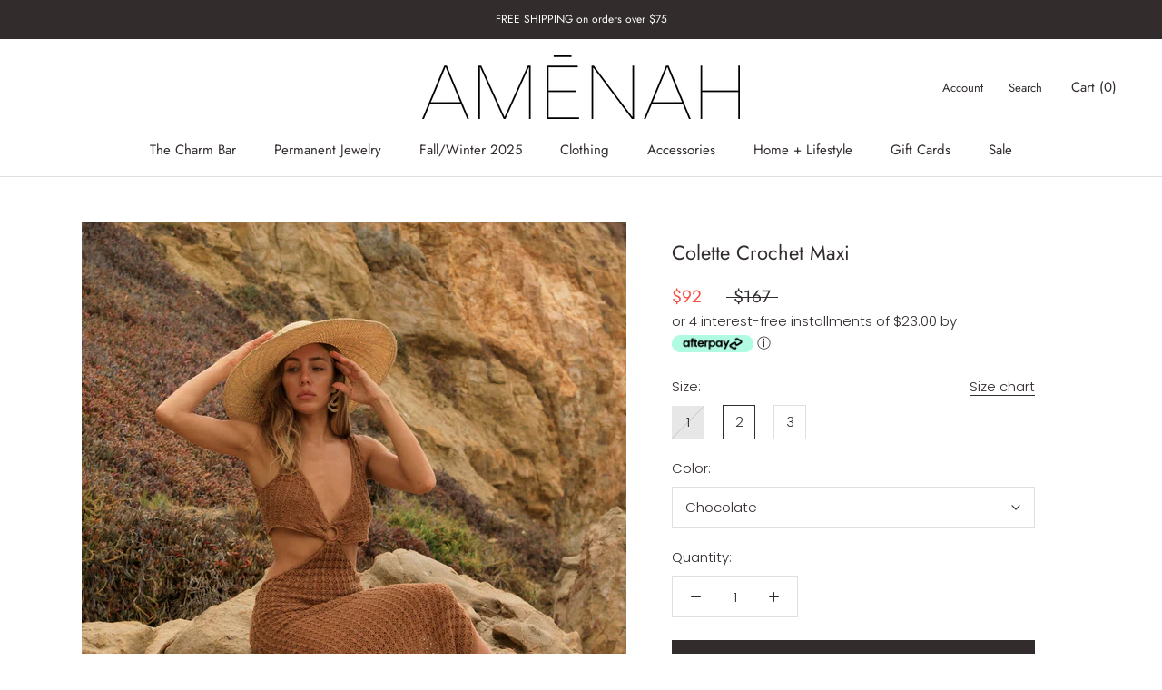

--- FILE ---
content_type: text/html; charset=utf-8
request_url: https://amenahdesigns.com/en-ca/products/corin-crochet-maxi
body_size: 35889
content:
<!doctype html>

<html class="no-js" lang="en">
  <head>
<meta name="facebook-domain-verification" content="u4s8b9o4kun1qvk4fek2ss9fuh52mb" />    
    <!-- Facebook Pixel Code !-->
<script>
!function(f,b,e,v,n,t,s)
{if(f.fbq)return;n=f.fbq=function(){n.callMethod?
n.callMethod.apply(n,arguments):n.queue.push(arguments)};
if(!f._fbq)f._fbq=n;n.push=n;n.loaded=!0;n.version='2.0';
n.queue=[];t=b.createElement(e);t.async=!0;
t.src=v;s=b.getElementsByTagName(e)[0];
s.parentNode.insertBefore(t,s)}(window, document,'script',
'https://connect.facebook.net/en_US/fbevents.js');
fbq('init', '246549923750006');
fbq('track', 'PageView');
</script>
<noscript><img height="1" width="1" style="display:none"
src="https://www.facebook.com/tr?id=246549923750006&ev=PageView&noscript=1"
/></noscript>
<!-- End Facebook Pixel Code -->
    
	<!-- Pinterest Code -->
 <meta name="p:domain_verify" content="c5ad135e1667642caabb45a6e114493d"/>   
    
<!-- End Pinterest Code -->
    
    <meta name="google-site-verification" content="yF8gFqw1-F07TjxFmvyKbCluCsJAAuzXhvMrMpztsrA" />
    <meta name="google-site-verification" content="cVkj3zgFbkQdIxdyK2xjIv88fEV6X6QiH7Y8s_blji4" />
<!-- "snippets/booster-seo.liquid" was not rendered, the associated app was uninstalled -->
    <meta charset="utf-8"> 
    <meta http-equiv="X-UA-Compatible" content="IE=edge,chrome=1">
    <meta name="viewport" content="width=device-width, initial-scale=1.0, height=device-height, minimum-scale=1.0, user-scalable=0">
    <meta name="theme-color" content="">

    <title>
      AMĒNAH | Colette Crochet Maxi
    </title><meta name="description" content="This crochet dress makes the perfect sheer cover up dress for the beach or vacation. Cotton chocolate dress"><link rel="canonical" href="https://amenahdesigns.com/en-ca/products/corin-crochet-maxi"><link rel="shortcut icon" href="//amenahdesigns.com/cdn/shop/files/Asset_4_32x32.jpeg?v=1737844511" type="image/png"><meta property="og:type" content="product">
  <meta property="og:title" content="Colette Crochet Maxi"><meta property="og:image" content="http://amenahdesigns.com/cdn/shop/products/browncrochetmaxibeachcoverupdress-6_grande.jpg?v=1654728859">
    <meta property="og:image:secure_url" content="https://amenahdesigns.com/cdn/shop/products/browncrochetmaxibeachcoverupdress-6_grande.jpg?v=1654728859"><meta property="og:image" content="http://amenahdesigns.com/cdn/shop/products/browncrochetmaxibeachcoverupdress-3_grande.jpg?v=1654728859">
    <meta property="og:image:secure_url" content="https://amenahdesigns.com/cdn/shop/products/browncrochetmaxibeachcoverupdress-3_grande.jpg?v=1654728859"><meta property="og:image" content="http://amenahdesigns.com/cdn/shop/products/browncrochetmaxibeachcoverupdress_grande.jpg?v=1654728859">
    <meta property="og:image:secure_url" content="https://amenahdesigns.com/cdn/shop/products/browncrochetmaxibeachcoverupdress_grande.jpg?v=1654728859"><meta property="product:price:amount" content="92.00">
  <meta property="product:price:currency" content="USD"><meta property="og:description" content="This crochet dress makes the perfect sheer cover up dress for the beach or vacation. Cotton chocolate dress"><meta property="og:url" content="https://amenahdesigns.com/en-ca/products/corin-crochet-maxi">
<meta property="og:site_name" content="AMĒNAH"><meta name="twitter:card" content="summary"><meta name="twitter:title" content="Colette Crochet Maxi">
  <meta name="twitter:description" content="This summer, we&#39;re all about the brown tones and hues! This crochet dress makes the perfect beach cover up, and is an essential piece to our beach bags. 

Runs large
Maxi length
Side slit
Open, low back
Back top buttons
Viscose, nylon, poly
">
  <meta name="twitter:image" content="https://amenahdesigns.com/cdn/shop/products/browncrochetmaxibeachcoverupdress-6_600x600_crop_center.jpg?v=1654728859">

    <script>window.performance && window.performance.mark && window.performance.mark('shopify.content_for_header.start');</script><meta name="google-site-verification" content="cVkj3zgFbkQdIxdyK2xjIv88fEV6X6QiH7Y8s_blji4">
<meta id="shopify-digital-wallet" name="shopify-digital-wallet" content="/2614493302/digital_wallets/dialog">
<meta name="shopify-checkout-api-token" content="711ed406015a93a78aae909568dd4773">
<meta id="in-context-paypal-metadata" data-shop-id="2614493302" data-venmo-supported="false" data-environment="production" data-locale="en_US" data-paypal-v4="true" data-currency="CAD">
<link rel="alternate" hreflang="x-default" href="https://amenahdesigns.com/products/corin-crochet-maxi">
<link rel="alternate" hreflang="en" href="https://amenahdesigns.com/products/corin-crochet-maxi">
<link rel="alternate" hreflang="en-CA" href="https://amenahdesigns.com/en-ca/products/corin-crochet-maxi">
<link rel="alternate" type="application/json+oembed" href="https://amenahdesigns.com/en-ca/products/corin-crochet-maxi.oembed">
<script async="async" src="/checkouts/internal/preloads.js?locale=en-CA"></script>
<link rel="preconnect" href="https://shop.app" crossorigin="anonymous">
<script async="async" src="https://shop.app/checkouts/internal/preloads.js?locale=en-CA&shop_id=2614493302" crossorigin="anonymous"></script>
<script id="apple-pay-shop-capabilities" type="application/json">{"shopId":2614493302,"countryCode":"US","currencyCode":"CAD","merchantCapabilities":["supports3DS"],"merchantId":"gid:\/\/shopify\/Shop\/2614493302","merchantName":"AMĒNAH","requiredBillingContactFields":["postalAddress","email"],"requiredShippingContactFields":["postalAddress","email"],"shippingType":"shipping","supportedNetworks":["visa","masterCard","amex","discover","elo","jcb"],"total":{"type":"pending","label":"AMĒNAH","amount":"1.00"},"shopifyPaymentsEnabled":true,"supportsSubscriptions":true}</script>
<script id="shopify-features" type="application/json">{"accessToken":"711ed406015a93a78aae909568dd4773","betas":["rich-media-storefront-analytics"],"domain":"amenahdesigns.com","predictiveSearch":true,"shopId":2614493302,"locale":"en"}</script>
<script>var Shopify = Shopify || {};
Shopify.shop = "amenah-designs.myshopify.com";
Shopify.locale = "en";
Shopify.currency = {"active":"CAD","rate":"1.4083937"};
Shopify.country = "CA";
Shopify.theme = {"name":"Prestige - out-of-stock fix 6\/23\/22","id":120809586806,"schema_name":"Prestige","schema_version":"3.0.0","theme_store_id":null,"role":"main"};
Shopify.theme.handle = "null";
Shopify.theme.style = {"id":null,"handle":null};
Shopify.cdnHost = "amenahdesigns.com/cdn";
Shopify.routes = Shopify.routes || {};
Shopify.routes.root = "/en-ca/";</script>
<script type="module">!function(o){(o.Shopify=o.Shopify||{}).modules=!0}(window);</script>
<script>!function(o){function n(){var o=[];function n(){o.push(Array.prototype.slice.apply(arguments))}return n.q=o,n}var t=o.Shopify=o.Shopify||{};t.loadFeatures=n(),t.autoloadFeatures=n()}(window);</script>
<script>
  window.ShopifyPay = window.ShopifyPay || {};
  window.ShopifyPay.apiHost = "shop.app\/pay";
  window.ShopifyPay.redirectState = null;
</script>
<script id="shop-js-analytics" type="application/json">{"pageType":"product"}</script>
<script defer="defer" async type="module" src="//amenahdesigns.com/cdn/shopifycloud/shop-js/modules/v2/client.init-shop-cart-sync_BApSsMSl.en.esm.js"></script>
<script defer="defer" async type="module" src="//amenahdesigns.com/cdn/shopifycloud/shop-js/modules/v2/chunk.common_CBoos6YZ.esm.js"></script>
<script type="module">
  await import("//amenahdesigns.com/cdn/shopifycloud/shop-js/modules/v2/client.init-shop-cart-sync_BApSsMSl.en.esm.js");
await import("//amenahdesigns.com/cdn/shopifycloud/shop-js/modules/v2/chunk.common_CBoos6YZ.esm.js");

  window.Shopify.SignInWithShop?.initShopCartSync?.({"fedCMEnabled":true,"windoidEnabled":true});

</script>
<script>
  window.Shopify = window.Shopify || {};
  if (!window.Shopify.featureAssets) window.Shopify.featureAssets = {};
  window.Shopify.featureAssets['shop-js'] = {"shop-cart-sync":["modules/v2/client.shop-cart-sync_DJczDl9f.en.esm.js","modules/v2/chunk.common_CBoos6YZ.esm.js"],"init-fed-cm":["modules/v2/client.init-fed-cm_BzwGC0Wi.en.esm.js","modules/v2/chunk.common_CBoos6YZ.esm.js"],"init-windoid":["modules/v2/client.init-windoid_BS26ThXS.en.esm.js","modules/v2/chunk.common_CBoos6YZ.esm.js"],"shop-cash-offers":["modules/v2/client.shop-cash-offers_DthCPNIO.en.esm.js","modules/v2/chunk.common_CBoos6YZ.esm.js","modules/v2/chunk.modal_Bu1hFZFC.esm.js"],"shop-button":["modules/v2/client.shop-button_D_JX508o.en.esm.js","modules/v2/chunk.common_CBoos6YZ.esm.js"],"init-shop-email-lookup-coordinator":["modules/v2/client.init-shop-email-lookup-coordinator_DFwWcvrS.en.esm.js","modules/v2/chunk.common_CBoos6YZ.esm.js"],"shop-toast-manager":["modules/v2/client.shop-toast-manager_tEhgP2F9.en.esm.js","modules/v2/chunk.common_CBoos6YZ.esm.js"],"shop-login-button":["modules/v2/client.shop-login-button_DwLgFT0K.en.esm.js","modules/v2/chunk.common_CBoos6YZ.esm.js","modules/v2/chunk.modal_Bu1hFZFC.esm.js"],"avatar":["modules/v2/client.avatar_BTnouDA3.en.esm.js"],"init-shop-cart-sync":["modules/v2/client.init-shop-cart-sync_BApSsMSl.en.esm.js","modules/v2/chunk.common_CBoos6YZ.esm.js"],"pay-button":["modules/v2/client.pay-button_BuNmcIr_.en.esm.js","modules/v2/chunk.common_CBoos6YZ.esm.js"],"init-shop-for-new-customer-accounts":["modules/v2/client.init-shop-for-new-customer-accounts_DrjXSI53.en.esm.js","modules/v2/client.shop-login-button_DwLgFT0K.en.esm.js","modules/v2/chunk.common_CBoos6YZ.esm.js","modules/v2/chunk.modal_Bu1hFZFC.esm.js"],"init-customer-accounts-sign-up":["modules/v2/client.init-customer-accounts-sign-up_TlVCiykN.en.esm.js","modules/v2/client.shop-login-button_DwLgFT0K.en.esm.js","modules/v2/chunk.common_CBoos6YZ.esm.js","modules/v2/chunk.modal_Bu1hFZFC.esm.js"],"shop-follow-button":["modules/v2/client.shop-follow-button_C5D3XtBb.en.esm.js","modules/v2/chunk.common_CBoos6YZ.esm.js","modules/v2/chunk.modal_Bu1hFZFC.esm.js"],"checkout-modal":["modules/v2/client.checkout-modal_8TC_1FUY.en.esm.js","modules/v2/chunk.common_CBoos6YZ.esm.js","modules/v2/chunk.modal_Bu1hFZFC.esm.js"],"init-customer-accounts":["modules/v2/client.init-customer-accounts_C0Oh2ljF.en.esm.js","modules/v2/client.shop-login-button_DwLgFT0K.en.esm.js","modules/v2/chunk.common_CBoos6YZ.esm.js","modules/v2/chunk.modal_Bu1hFZFC.esm.js"],"lead-capture":["modules/v2/client.lead-capture_Cq0gfm7I.en.esm.js","modules/v2/chunk.common_CBoos6YZ.esm.js","modules/v2/chunk.modal_Bu1hFZFC.esm.js"],"shop-login":["modules/v2/client.shop-login_BmtnoEUo.en.esm.js","modules/v2/chunk.common_CBoos6YZ.esm.js","modules/v2/chunk.modal_Bu1hFZFC.esm.js"],"payment-terms":["modules/v2/client.payment-terms_BHOWV7U_.en.esm.js","modules/v2/chunk.common_CBoos6YZ.esm.js","modules/v2/chunk.modal_Bu1hFZFC.esm.js"]};
</script>
<script>(function() {
  var isLoaded = false;
  function asyncLoad() {
    if (isLoaded) return;
    isLoaded = true;
    var urls = ["https:\/\/cloudsearch-1f874.kxcdn.com\/shopify.js?srp=\/a\/search\u0026shop=amenah-designs.myshopify.com","\/\/cdn.shopify.com\/proxy\/c43723c15fa4779d53e30ffc3a3b0d338b4685d796a9179902eb85af3c299d35\/app.ilovebyob.com\/static\/shopify_app\/js\/cart.js?shop=amenah-designs.myshopify.com\u0026sp-cache-control=cHVibGljLCBtYXgtYWdlPTkwMA","https:\/\/static.klaviyo.com\/onsite\/js\/NMgN2c\/klaviyo.js?company_id=NMgN2c\u0026shop=amenah-designs.myshopify.com"];
    for (var i = 0; i < urls.length; i++) {
      var s = document.createElement('script');
      s.type = 'text/javascript';
      s.async = true;
      s.src = urls[i];
      var x = document.getElementsByTagName('script')[0];
      x.parentNode.insertBefore(s, x);
    }
  };
  if(window.attachEvent) {
    window.attachEvent('onload', asyncLoad);
  } else {
    window.addEventListener('load', asyncLoad, false);
  }
})();</script>
<script id="__st">var __st={"a":2614493302,"offset":-28800,"reqid":"529673a4-0d72-4e32-9ca6-7df85f13e53c-1768873734","pageurl":"amenahdesigns.com\/en-ca\/products\/corin-crochet-maxi","u":"92c5d5537551","p":"product","rtyp":"product","rid":6717273931894};</script>
<script>window.ShopifyPaypalV4VisibilityTracking = true;</script>
<script id="captcha-bootstrap">!function(){'use strict';const t='contact',e='account',n='new_comment',o=[[t,t],['blogs',n],['comments',n],[t,'customer']],c=[[e,'customer_login'],[e,'guest_login'],[e,'recover_customer_password'],[e,'create_customer']],r=t=>t.map((([t,e])=>`form[action*='/${t}']:not([data-nocaptcha='true']) input[name='form_type'][value='${e}']`)).join(','),a=t=>()=>t?[...document.querySelectorAll(t)].map((t=>t.form)):[];function s(){const t=[...o],e=r(t);return a(e)}const i='password',u='form_key',d=['recaptcha-v3-token','g-recaptcha-response','h-captcha-response',i],f=()=>{try{return window.sessionStorage}catch{return}},m='__shopify_v',_=t=>t.elements[u];function p(t,e,n=!1){try{const o=window.sessionStorage,c=JSON.parse(o.getItem(e)),{data:r}=function(t){const{data:e,action:n}=t;return t[m]||n?{data:e,action:n}:{data:t,action:n}}(c);for(const[e,n]of Object.entries(r))t.elements[e]&&(t.elements[e].value=n);n&&o.removeItem(e)}catch(o){console.error('form repopulation failed',{error:o})}}const l='form_type',E='cptcha';function T(t){t.dataset[E]=!0}const w=window,h=w.document,L='Shopify',v='ce_forms',y='captcha';let A=!1;((t,e)=>{const n=(g='f06e6c50-85a8-45c8-87d0-21a2b65856fe',I='https://cdn.shopify.com/shopifycloud/storefront-forms-hcaptcha/ce_storefront_forms_captcha_hcaptcha.v1.5.2.iife.js',D={infoText:'Protected by hCaptcha',privacyText:'Privacy',termsText:'Terms'},(t,e,n)=>{const o=w[L][v],c=o.bindForm;if(c)return c(t,g,e,D).then(n);var r;o.q.push([[t,g,e,D],n]),r=I,A||(h.body.append(Object.assign(h.createElement('script'),{id:'captcha-provider',async:!0,src:r})),A=!0)});var g,I,D;w[L]=w[L]||{},w[L][v]=w[L][v]||{},w[L][v].q=[],w[L][y]=w[L][y]||{},w[L][y].protect=function(t,e){n(t,void 0,e),T(t)},Object.freeze(w[L][y]),function(t,e,n,w,h,L){const[v,y,A,g]=function(t,e,n){const i=e?o:[],u=t?c:[],d=[...i,...u],f=r(d),m=r(i),_=r(d.filter((([t,e])=>n.includes(e))));return[a(f),a(m),a(_),s()]}(w,h,L),I=t=>{const e=t.target;return e instanceof HTMLFormElement?e:e&&e.form},D=t=>v().includes(t);t.addEventListener('submit',(t=>{const e=I(t);if(!e)return;const n=D(e)&&!e.dataset.hcaptchaBound&&!e.dataset.recaptchaBound,o=_(e),c=g().includes(e)&&(!o||!o.value);(n||c)&&t.preventDefault(),c&&!n&&(function(t){try{if(!f())return;!function(t){const e=f();if(!e)return;const n=_(t);if(!n)return;const o=n.value;o&&e.removeItem(o)}(t);const e=Array.from(Array(32),(()=>Math.random().toString(36)[2])).join('');!function(t,e){_(t)||t.append(Object.assign(document.createElement('input'),{type:'hidden',name:u})),t.elements[u].value=e}(t,e),function(t,e){const n=f();if(!n)return;const o=[...t.querySelectorAll(`input[type='${i}']`)].map((({name:t})=>t)),c=[...d,...o],r={};for(const[a,s]of new FormData(t).entries())c.includes(a)||(r[a]=s);n.setItem(e,JSON.stringify({[m]:1,action:t.action,data:r}))}(t,e)}catch(e){console.error('failed to persist form',e)}}(e),e.submit())}));const S=(t,e)=>{t&&!t.dataset[E]&&(n(t,e.some((e=>e===t))),T(t))};for(const o of['focusin','change'])t.addEventListener(o,(t=>{const e=I(t);D(e)&&S(e,y())}));const B=e.get('form_key'),M=e.get(l),P=B&&M;t.addEventListener('DOMContentLoaded',(()=>{const t=y();if(P)for(const e of t)e.elements[l].value===M&&p(e,B);[...new Set([...A(),...v().filter((t=>'true'===t.dataset.shopifyCaptcha))])].forEach((e=>S(e,t)))}))}(h,new URLSearchParams(w.location.search),n,t,e,['guest_login'])})(!0,!0)}();</script>
<script integrity="sha256-4kQ18oKyAcykRKYeNunJcIwy7WH5gtpwJnB7kiuLZ1E=" data-source-attribution="shopify.loadfeatures" defer="defer" src="//amenahdesigns.com/cdn/shopifycloud/storefront/assets/storefront/load_feature-a0a9edcb.js" crossorigin="anonymous"></script>
<script crossorigin="anonymous" defer="defer" src="//amenahdesigns.com/cdn/shopifycloud/storefront/assets/shopify_pay/storefront-65b4c6d7.js?v=20250812"></script>
<script data-source-attribution="shopify.dynamic_checkout.dynamic.init">var Shopify=Shopify||{};Shopify.PaymentButton=Shopify.PaymentButton||{isStorefrontPortableWallets:!0,init:function(){window.Shopify.PaymentButton.init=function(){};var t=document.createElement("script");t.src="https://amenahdesigns.com/cdn/shopifycloud/portable-wallets/latest/portable-wallets.en.js",t.type="module",document.head.appendChild(t)}};
</script>
<script data-source-attribution="shopify.dynamic_checkout.buyer_consent">
  function portableWalletsHideBuyerConsent(e){var t=document.getElementById("shopify-buyer-consent"),n=document.getElementById("shopify-subscription-policy-button");t&&n&&(t.classList.add("hidden"),t.setAttribute("aria-hidden","true"),n.removeEventListener("click",e))}function portableWalletsShowBuyerConsent(e){var t=document.getElementById("shopify-buyer-consent"),n=document.getElementById("shopify-subscription-policy-button");t&&n&&(t.classList.remove("hidden"),t.removeAttribute("aria-hidden"),n.addEventListener("click",e))}window.Shopify?.PaymentButton&&(window.Shopify.PaymentButton.hideBuyerConsent=portableWalletsHideBuyerConsent,window.Shopify.PaymentButton.showBuyerConsent=portableWalletsShowBuyerConsent);
</script>
<script data-source-attribution="shopify.dynamic_checkout.cart.bootstrap">document.addEventListener("DOMContentLoaded",(function(){function t(){return document.querySelector("shopify-accelerated-checkout-cart, shopify-accelerated-checkout")}if(t())Shopify.PaymentButton.init();else{new MutationObserver((function(e,n){t()&&(Shopify.PaymentButton.init(),n.disconnect())})).observe(document.body,{childList:!0,subtree:!0})}}));
</script>
<link id="shopify-accelerated-checkout-styles" rel="stylesheet" media="screen" href="https://amenahdesigns.com/cdn/shopifycloud/portable-wallets/latest/accelerated-checkout-backwards-compat.css" crossorigin="anonymous">
<style id="shopify-accelerated-checkout-cart">
        #shopify-buyer-consent {
  margin-top: 1em;
  display: inline-block;
  width: 100%;
}

#shopify-buyer-consent.hidden {
  display: none;
}

#shopify-subscription-policy-button {
  background: none;
  border: none;
  padding: 0;
  text-decoration: underline;
  font-size: inherit;
  cursor: pointer;
}

#shopify-subscription-policy-button::before {
  box-shadow: none;
}

      </style>

<script>window.performance && window.performance.mark && window.performance.mark('shopify.content_for_header.end');</script>

    <link rel="stylesheet" href="//amenahdesigns.com/cdn/shop/t/8/assets/theme.scss.css?v=7173649335356615221763793898"><script>
      // This allows to expose several variables to the global scope, to be used in scripts
      window.theme = {
        template: "product",
        shopCurrency: "USD",
        moneyFormat: "${{amount}}",
        moneyWithCurrencyFormat: "${{amount}} CAD",
        currencyConversionEnabled: false,
        currencyConversionMoneyFormat: "money_format",
        currencyConversionRoundAmounts: true,
        productImageSize: "natural",
        searchMode: "product,article",
        showPageTransition: false,
        showElementStaggering: false,
        showImageZooming: false,
        enableExperimentalResizeObserver: false
      };

      window.languages = {
        cartAddNote: "Add Order Note: Want gift wrapping?",
        cartEditNote: "Edit Order Note",
        productImageLoadingError: "This image could not be loaded. Please try to reload the page.",
        productFormAddToCart: "Add to cart",
        productFormUnavailable: "Unavailable",
        productFormSoldOut: "Sold Out",
        shippingEstimatorOneResult: "1 option available:",
        shippingEstimatorMoreResults: "{{count}} options available:",
        shippingEstimatorNoResults: "No shipping could be found"
      };

      window.lazySizesConfig = {
        loadHidden: false,
        hFac: 0.5,
        expFactor: 2,
        ricTimeout: 150,
        lazyClass: 'Image--lazyLoad',
        loadingClass: 'Image--lazyLoading',
        loadedClass: 'Image--lazyLoaded'
      };

      document.documentElement.className = document.documentElement.className.replace('no-js', 'js');
      document.documentElement.style.setProperty('--window-height', window.innerHeight + 'px');

      // We do a quick detection of some features (we could use Modernizr but for so little...)
      (function() {
        document.documentElement.className += ((window.CSS && window.CSS.supports('(position: sticky) or (position: -webkit-sticky)')) ? ' supports-sticky' : ' no-supports-sticky');
        document.documentElement.className += (window.matchMedia('(-moz-touch-enabled: 1), (hover: none)')).matches ? ' no-supports-hover' : ' supports-hover';
      }());

      window.onpageshow = function (event) {
        if (event.persisted) {
          window.location.reload();
        }
      };
    </script>

    <script src="//amenahdesigns.com/cdn/shop/t/8/assets/lazysizes.min.js?v=174358363404432586981654092844" async></script>

    
<script src="https://polyfill-fastly.net/v2/polyfill.min.js?features=fetch,Element.prototype.closest,Element.prototype.remove,Element.prototype.classList,Array.prototype.includes,Array.prototype.fill,Object.assign,CustomEvent,IntersectionObserver,IntersectionObserverEntry" defer></script>
    <script src="//amenahdesigns.com/cdn/shop/t/8/assets/libs.min.js?v=88466822118989791001654092844" defer></script>
    <script src="//amenahdesigns.com/cdn/shop/t/8/assets/theme.min.js?v=92422542658029080861654092847" defer></script>
    <script src="//amenahdesigns.com/cdn/shop/t/8/assets/custom.js?v=8814717088703906631654092842" defer></script>

    
  <script type="application/ld+json">
  {
    "@context": "http://schema.org",
    "@type": "Product",
    "offers": {
      "@type": "Offer",
      "availability":"//schema.org/InStock",
      "price": "92.00",
      "priceCurrency": "USD"
    },
    "brand": "AMĒNAH",
    "name": "Colette Crochet Maxi",
    "description": "This summer, we're all about the brown tones and hues! This crochet dress makes the perfect beach cover up, and is an essential piece to our beach bags. \n\nRuns large\nMaxi length\nSide slit\nOpen, low back\nBack top buttons\nViscose, nylon, poly\n",
    "category": "Dresses",
    "url": "https://amenahdesigns.com/en-ca/products/corin-crochet-maxi",
    "image": {
      "@type": "ImageObject",
      "url": "https://amenahdesigns.com/cdn/shop/products/browncrochetmaxibeachcoverupdress-6_1024x1024.jpg?v=1654728859",
      "image": "https://amenahdesigns.com/cdn/shop/products/browncrochetmaxibeachcoverupdress-6_1024x1024.jpg?v=1654728859",
      "name": "brown crochet dress",
      "width": 1024,
      "height": 1024
    }
  }
  </script>

    
    <meta name="google-site-verification" content="l3bt8j2vbG-0u83r9AU9smfp3t5iUwp8nlJReJxCTfs" />
  	<meta name="google-site-verification" content="_-4K3DXXCFtBDyG4AkbOLHuyCXdaW4R5WvMq0ANDrOw" />
  
  <!-- "snippets/shogun-head.liquid" was not rendered, the associated app was uninstalled -->
    
      
  <script src="https://ajax.googleapis.com/ajax/libs/jquery/3.5.1/jquery.min.js"></script>
<!-- BEGIN app block: shopify://apps/buddha-mega-menu-navigation/blocks/megamenu/dbb4ce56-bf86-4830-9b3d-16efbef51c6f -->
<script>
        var productImageAndPrice = [],
            collectionImages = [],
            articleImages = [],
            mmLivIcons = false,
            mmFlipClock = false,
            mmFixesUseJquery = false,
            mmNumMMI = 7,
            mmSchemaTranslation = {},
            mmMenuStrings =  [] ,
            mmShopLocale = "en",
            mmShopLocaleCollectionsRoute = "/en-ca/collections",
            mmSchemaDesignJSON = [{"action":"design","setting":"font_family","value":"Default"},{"action":"design","setting":"font_size","value":"13px"},{"action":"design","setting":"text_color","value":"#222222"},{"action":"design","setting":"link_hover_color","value":"#0da19a"},{"action":"design","setting":"link_color","value":"#4e4e4e"},{"action":"design","setting":"background_hover_color","value":"#f9f9f9"},{"action":"design","setting":"background_color","value":"#ffffff"},{"action":"design","setting":"price_color","value":"#0da19a"},{"action":"design","setting":"contact_right_btn_text_color","value":"#ffffff"},{"action":"design","setting":"contact_right_btn_bg_color","value":"#3A3A3A"},{"action":"design","setting":"contact_left_bg_color","value":"#3A3A3A"},{"action":"design","setting":"contact_left_alt_color","value":"#CCCCCC"},{"action":"design","setting":"contact_left_text_color","value":"#f1f1f0"},{"action":"design","setting":"addtocart_enable","value":"true"},{"action":"design","setting":"addtocart_text_color","value":"#333333"},{"action":"design","setting":"addtocart_background_color","value":"#ffffff"},{"action":"design","setting":"addtocart_text_hover_color","value":"#ffffff"},{"action":"design","setting":"addtocart_background_hover_color","value":"#0da19a"},{"action":"design","setting":"countdown_color","value":"#ffffff"},{"action":"design","setting":"countdown_background_color","value":"#333333"},{"action":"design","setting":"vertical_font_family","value":"Default"},{"action":"design","setting":"vertical_font_size","value":"13px"},{"action":"design","setting":"vertical_text_color","value":"#ffffff"},{"action":"design","setting":"vertical_link_color","value":"#ffffff"},{"action":"design","setting":"vertical_link_hover_color","value":"#ffffff"},{"action":"design","setting":"vertical_price_color","value":"#ffffff"},{"action":"design","setting":"vertical_contact_right_btn_text_color","value":"#ffffff"},{"action":"design","setting":"vertical_addtocart_enable","value":"true"},{"action":"design","setting":"vertical_addtocart_text_color","value":"#ffffff"},{"action":"design","setting":"vertical_countdown_color","value":"#ffffff"},{"action":"design","setting":"vertical_countdown_background_color","value":"#333333"},{"action":"design","setting":"vertical_background_color","value":"#017b86"},{"action":"design","setting":"vertical_addtocart_background_color","value":"#333333"},{"action":"design","setting":"vertical_contact_right_btn_bg_color","value":"#333333"},{"action":"design","setting":"vertical_contact_left_alt_color","value":"#333333"}],
            mmDomChangeSkipUl = "",
            buddhaMegaMenuShop = "amenah-designs.myshopify.com",
            mmWireframeCompression = "",
            mmExtensionAssetUrl = "https://cdn.shopify.com/extensions/019abe06-4a3f-7763-88da-170e1b54169b/mega-menu-151/assets/";var bestSellersHTML = '';var newestProductsHTML = '';/* get link lists api */
        var linkLists={"main-menu" : {"title":"Main menu", "items":["/en-ca/collections/charm-bar","/en-ca/pages/permanent-jewelry-orange-county","/en-ca/collections/amenah-fall-winter-25","/en-ca/collections/amenah-all-clothing","/en-ca/collections/accessories","/en-ca/collections/home-goods","/en-ca/products/gift-card","/en-ca/collections/sale",]},"footer" : {"title":"Footer menu", "items":["/en-ca/search","/en-ca/policies/terms-of-service","/en-ca/policies/refund-policy",]},"about-amenah" : {"title":"About AMĒNAH", "items":["/en-ca/blogs/journal","/en-ca/pages/about-amenah","/en-ca/pages/size-guide","https://www.orangecoast.com/hot-shops/at-ameneh-founders-have-a-progressive-mission-for-laguna-beach-boutique/?fbclid=IwAR2b3KtS-Rk7VVsRuYQ1tXuNoNcHrWveQrBqLpwA228dWywcgZxpA0j0rIo","/en-ca/pages/shipping-return-policy","/en-ca/pages/terms-of-service","/en-ca/pages/privacy-policy",]},"mega-menu" : {"title":"Mega Menu", "items":["/en-ca",]},"customer-account-main-menu" : {"title":"Customer account main menu", "items":["/en-ca","https://shopify.com/2614493302/account/orders?locale=en&amp;region_country=CA",]},};/*ENDPARSE*/

        

        /* set product prices *//* get the collection images *//* get the article images *//* customer fixes */
        var mmThemeFixesBeforeInit = function(){ customMenuUls = ".SidebarMenu__Nav--primary, .Header__MainNav>.HorizontalList, .menu.center, #nav .mm-panel .mm-listview, ul"; mmVerticalMenus=".SidebarMenu__Nav--primary"; }; var mmThemeFixesBefore = function(){ if (tempMenuObject.u.matches(".SidebarMenu__Nav--primary")) { tempMenuObject.forceMenu = true; tempMenuObject.skipCheck = true; tempMenuObject.liClasses = "Collapsible"; tempMenuObject.aClasses = "Collapsible__Button Heading Link Link--primary u-h6"; tempMenuObject.liItems = tempMenuObject.u.children; } else if (tempMenuObject.u.matches(".Header__MainNav>.HorizontalList")) { tempMenuObject.forceMenu = true; tempMenuObject.skipCheck = true; tempMenuObject.liClasses = "HorizontalList__Item"; tempMenuObject.aClasses = "Heading u-h6"; tempMenuObject.liItems = tempMenuObject.u.children; } mmAddStyle(" .vertical-mega-menu .buddha-menu-item {list-style: none;} ", "themeScript"); }; 
        

        var mmWireframe = {"html" : "<li class=\"buddha-menu-item\" itemId=\"KTy4p\"  ><a data-href=\"/collections/spring-summer-2022\" href=\"/collections/spring-summer-2022\" aria-label=\"Spring/Summer 22 \" data-no-instant=\"\" onclick=\"mmGoToPage(this, event); return false;\"  ><span class=\"mm-title\">Spring/Summer 22</span></a></li><li class=\"buddha-menu-item\" itemId=\"Wzi2Y\"  ><a data-href=\"/pages/permanent-jewelry\" href=\"/pages/permanent-jewelry\" aria-label=\"*Pop Up* Permanent Jewelry\" data-no-instant=\"\" onclick=\"mmGoToPage(this, event); return false;\"  ><span class=\"mm-title\">*Pop Up* Permanent Jewelry</span></a></li><li class=\"buddha-menu-item\" itemId=\"jnid5\"  ><a data-href=\"/collections/outerwear-1\" href=\"/collections/outerwear-1\" aria-label=\"Clothing\" data-no-instant=\"\" onclick=\"mmGoToPage(this, event); return false;\"  ><span class=\"mm-title\">Clothing</span><i class=\"mm-arrow mm-angle-down\" aria-hidden=\"true\"></i><button class=\"toggle-menu-btn\" style=\"display:none;\" title=\"Toggle menu\" onclick=\"return toggleSubmenu(this)\"><span class=\"mm-arrow-icon\"><span class=\"bar-one\"></span><span class=\"bar-two\"></span></span></button></a><ul class=\"mm-submenu simple   mm-last-level\"><li submenu-columns=\"1\" item-type=\"link-list\"  ><div class=\"mega-menu-item-container\"  ><div class=\"mm-list-name\"  ><span onclick=\"mmGoToPage(this); return false;\" data-href=\"https://amenahdesigns.com/collections/amenah-sustainable-basics-collection\"  ><span class=\"mm-title\">Shop Clothing</span></span></div><ul class=\"mm-submenu link-list   mm-last-level\"><li  ><a data-href=\"/collections/amenah-sustainable-basics-collection\" href=\"/collections/amenah-sustainable-basics-collection\" aria-label=\"Eco Basics Capsule Collection\" data-no-instant=\"\" onclick=\"mmGoToPage(this, event); return false;\"  ><span class=\"mm-title\">Eco Basics Capsule Collection</span></a></li><li  ><a data-href=\"/collections/new-in\" href=\"/collections/new-in\" aria-label=\"New In Stock\" data-no-instant=\"\" onclick=\"mmGoToPage(this, event); return false;\"  ><span class=\"mm-title\">New In Stock</span></a></li><li  ><a data-href=\"/collections/outerwear-1\" href=\"/collections/outerwear-1\" aria-label=\"All Clothing\" data-no-instant=\"\" onclick=\"mmGoToPage(this, event); return false;\"  ><span class=\"mm-title\">All Clothing</span></a></li><li  ><a data-href=\"/collections/dresses\" href=\"/collections/dresses\" aria-label=\"Dresses + Sets\" data-no-instant=\"\" onclick=\"mmGoToPage(this, event); return false;\"  ><span class=\"mm-title\">Dresses + Sets</span></a></li><li  ><a data-href=\"/collections/tops\" href=\"/collections/tops\" aria-label=\"Tops \" data-no-instant=\"\" onclick=\"mmGoToPage(this, event); return false;\"  ><span class=\"mm-title\">Tops</span></a></li><li  ><a data-href=\"/collections/bottoms\" href=\"/collections/bottoms\" aria-label=\"Outerwear\" data-no-instant=\"\" onclick=\"mmGoToPage(this, event); return false;\"  ><span class=\"mm-title\">Outerwear</span></a></li><li  ><a data-href=\"/collections/bottoms\" href=\"/collections/bottoms\" aria-label=\"Bottoms\" data-no-instant=\"\" onclick=\"mmGoToPage(this, event); return false;\"  ><span class=\"mm-title\">Bottoms</span></a></li><li  ><a data-href=\"/collections/swim\" href=\"/collections/swim\" aria-label=\"Swim\" data-no-instant=\"\" onclick=\"mmGoToPage(this, event); return false;\"  ><span class=\"mm-title\">Swim</span></a></li><li  ><a data-href=\"/collections/jumpsuits-rompers\" href=\"/collections/jumpsuits-rompers\" aria-label=\"Jumpsuits and Rompers\" data-no-instant=\"\" onclick=\"mmGoToPage(this, event); return false;\"  ><span class=\"mm-title\">Jumpsuits and Rompers</span></a></li></ul></div></li><li submenu-columns=\"1\" image-type=\"fit-high\" item-type=\"featured-collection\"  ><div class=\"mega-menu-item-container\"  ><div class=\"mm-image-container\"  ><div class=\"mm-image\"  ><a data-href=\"/collections/new-in\" href=\"/collections/new-in\" aria-label=\"New In Stock\" data-no-instant=\"\" onclick=\"mmGoToPage(this, event); return false;\"  ><img data-src=\"https://cdn.shopify.com/s/files/1/0026/1449/3302/t/6/assets/mega-menu-119825-in-stock-1403320904_320x.jpg?v=1656009137\" aspect-ratio=\"0.8658008658008658\" class=\"get-collection-image\" customimage data-id=\"88635342966\"></a></div><div class=\"mm-label-wrap\"></div></div><a data-href=\"/collections/new-in\" href=\"/collections/new-in\" aria-label=\"New In Stock\" data-no-instant=\"\" onclick=\"mmGoToPage(this, event); return false;\" class=\"mm-featured-title\"  ><span class=\"mm-title\">New In Stock</span></a><div class=\"mega-menu-prices get-mega-menu-prices\" data-id=\"88635342966\"></div></div></li><li submenu-columns=\"1\" image-type=\"fit-high\" item-type=\"featured-collection\"  ><div class=\"mega-menu-item-container\"  ><div class=\"mm-image-container\"  ><div class=\"mm-image\"  ><a data-href=\"/collections/dresses\" href=\"/collections/dresses\" aria-label=\"Dresses\" data-no-instant=\"\" onclick=\"mmGoToPage(this, event); return false;\"  ><img data-src=\"https://cdn.shopify.com/s/files/1/0026/1449/3302/t/6/assets/mega-menu-119825-dresses-766225715_320x.jpg?v=1656009139\" aspect-ratio=\"0.8658008658008658\" class=\"get-collection-image\" customimage data-id=\"85383577718\"></a></div><div class=\"mm-label-wrap\"></div></div><a data-href=\"/collections/dresses\" href=\"/collections/dresses\" aria-label=\"Dresses\" data-no-instant=\"\" onclick=\"mmGoToPage(this, event); return false;\" class=\"mm-featured-title\"  ><span class=\"mm-title\">Dresses</span></a><div class=\"mega-menu-prices get-mega-menu-prices\" data-id=\"85383577718\"></div></div></li></ul></li><li class=\"buddha-menu-item\" itemId=\"6NHWs\"  ><a data-href=\"/collections/all-accessories\" href=\"/collections/all-accessories\" aria-label=\"Accessories\" data-no-instant=\"\" onclick=\"mmGoToPage(this, event); return false;\"  ><span class=\"mm-title\">Accessories</span><i class=\"mm-arrow mm-angle-down\" aria-hidden=\"true\"></i><button class=\"toggle-menu-btn\" style=\"display:none;\" title=\"Toggle menu\" onclick=\"return toggleSubmenu(this)\"><span class=\"mm-arrow-icon\"><span class=\"bar-one\"></span><span class=\"bar-two\"></span></span></button></a><ul class=\"mm-submenu tree  small \"><li data-href=\"/collections/all-accessories\" href=\"/collections/all-accessories\" aria-label=\"All Accessories\" data-no-instant=\"\" onclick=\"mmGoToPage(this, event); return false;\"  ><a data-href=\"/collections/all-accessories\" href=\"/collections/all-accessories\" aria-label=\"All Accessories\" data-no-instant=\"\" onclick=\"mmGoToPage(this, event); return false;\"  ><span class=\"mm-title\">All Accessories</span><i class=\"mm-arrow mm-angle-down\" aria-hidden=\"true\"></i><button class=\"toggle-menu-btn\" style=\"display:none;\" title=\"Toggle menu\" onclick=\"return toggleSubmenu(this)\"><span class=\"mm-arrow-icon\"><span class=\"bar-one\"></span><span class=\"bar-two\"></span></span></button></a><ul class=\"mm-submenu tree  small mm-last-level\"><li data-href=\"/collections/all-accessories\" href=\"/collections/all-accessories\" aria-label=\"All Accessories\" data-no-instant=\"\" onclick=\"mmGoToPage(this, event); return false;\"  ><a data-href=\"/collections/all-accessories\" href=\"/collections/all-accessories\" aria-label=\"All Accessories\" data-no-instant=\"\" onclick=\"mmGoToPage(this, event); return false;\"  ><span class=\"mm-title\">All Accessories</span></a></li><li data-href=\"/collections/eyewear\" href=\"/collections/eyewear\" aria-label=\"Eyewear\" data-no-instant=\"\" onclick=\"mmGoToPage(this, event); return false;\"  ><a data-href=\"/collections/eyewear\" href=\"/collections/eyewear\" aria-label=\"Eyewear\" data-no-instant=\"\" onclick=\"mmGoToPage(this, event); return false;\"  ><span class=\"mm-title\">Eyewear</span></a></li><li data-href=\"/collections/hair\" href=\"/collections/hair\" aria-label=\"Hair\" data-no-instant=\"\" onclick=\"mmGoToPage(this, event); return false;\"  ><a data-href=\"/collections/hair\" href=\"/collections/hair\" aria-label=\"Hair\" data-no-instant=\"\" onclick=\"mmGoToPage(this, event); return false;\"  ><span class=\"mm-title\">Hair</span></a></li><li data-href=\"/collections/hats\" href=\"/collections/hats\" aria-label=\"Hats\" data-no-instant=\"\" onclick=\"mmGoToPage(this, event); return false;\"  ><a data-href=\"/collections/hats\" href=\"/collections/hats\" aria-label=\"Hats\" data-no-instant=\"\" onclick=\"mmGoToPage(this, event); return false;\"  ><span class=\"mm-title\">Hats</span></a></li><li data-href=\"/collections/belts\" href=\"/collections/belts\" aria-label=\"Belts\" data-no-instant=\"\" onclick=\"mmGoToPage(this, event); return false;\"  ><a data-href=\"/collections/belts\" href=\"/collections/belts\" aria-label=\"Belts\" data-no-instant=\"\" onclick=\"mmGoToPage(this, event); return false;\"  ><span class=\"mm-title\">Belts</span></a></li><li data-href=\"/collections/bags\" href=\"/collections/bags\" aria-label=\"Bags\" data-no-instant=\"\" onclick=\"mmGoToPage(this, event); return false;\"  ><a data-href=\"/collections/bags\" href=\"/collections/bags\" aria-label=\"Bags\" data-no-instant=\"\" onclick=\"mmGoToPage(this, event); return false;\"  ><span class=\"mm-title\">Bags</span></a></li><li data-href=\"/collections/shoes\" href=\"/collections/shoes\" aria-label=\"Shoes\" data-no-instant=\"\" onclick=\"mmGoToPage(this, event); return false;\"  ><a data-href=\"/collections/shoes\" href=\"/collections/shoes\" aria-label=\"Shoes\" data-no-instant=\"\" onclick=\"mmGoToPage(this, event); return false;\"  ><span class=\"mm-title\">Shoes</span></a></li><li data-href=\"/collections/all-jewelry\" href=\"/collections/all-jewelry\" aria-label=\"Jewelry\" data-no-instant=\"\" onclick=\"mmGoToPage(this, event); return false;\"  ><a data-href=\"/collections/all-jewelry\" href=\"/collections/all-jewelry\" aria-label=\"Jewelry\" data-no-instant=\"\" onclick=\"mmGoToPage(this, event); return false;\"  ><span class=\"mm-title\">Jewelry</span></a></li></ul></li><li data-href=\"/collections/all-jewelry\" href=\"/collections/all-jewelry\" aria-label=\"All Jewelry\" data-no-instant=\"\" onclick=\"mmGoToPage(this, event); return false;\"  ><a data-href=\"/collections/all-jewelry\" href=\"/collections/all-jewelry\" aria-label=\"All Jewelry\" data-no-instant=\"\" onclick=\"mmGoToPage(this, event); return false;\"  ><span class=\"mm-title\">All Jewelry</span><i class=\"mm-arrow mm-angle-down\" aria-hidden=\"true\"></i><button class=\"toggle-menu-btn\" style=\"display:none;\" title=\"Toggle menu\" onclick=\"return toggleSubmenu(this)\"><span class=\"mm-arrow-icon\"><span class=\"bar-one\"></span><span class=\"bar-two\"></span></span></button></a><ul class=\"mm-submenu tree  small mm-last-level\"><li data-href=\"/collections/all-jewelry\" href=\"/collections/all-jewelry\" aria-label=\"All Jewelry\" data-no-instant=\"\" onclick=\"mmGoToPage(this, event); return false;\"  ><a data-href=\"/collections/all-jewelry\" href=\"/collections/all-jewelry\" aria-label=\"All Jewelry\" data-no-instant=\"\" onclick=\"mmGoToPage(this, event); return false;\"  ><span class=\"mm-title\">All Jewelry</span></a></li><li data-href=\"/collections/earrings\" href=\"/collections/earrings\" aria-label=\"Earrings\" data-no-instant=\"\" onclick=\"mmGoToPage(this, event); return false;\"  ><a data-href=\"/collections/earrings\" href=\"/collections/earrings\" aria-label=\"Earrings\" data-no-instant=\"\" onclick=\"mmGoToPage(this, event); return false;\"  ><span class=\"mm-title\">Earrings</span></a></li><li data-href=\"/collections/bracelets\" href=\"/collections/bracelets\" aria-label=\"Bracelets\" data-no-instant=\"\" onclick=\"mmGoToPage(this, event); return false;\"  ><a data-href=\"/collections/bracelets\" href=\"/collections/bracelets\" aria-label=\"Bracelets\" data-no-instant=\"\" onclick=\"mmGoToPage(this, event); return false;\"  ><span class=\"mm-title\">Bracelets</span></a></li><li data-href=\"/collections/necklaces\" href=\"/collections/necklaces\" aria-label=\"Necklaces\" data-no-instant=\"\" onclick=\"mmGoToPage(this, event); return false;\"  ><a data-href=\"/collections/necklaces\" href=\"/collections/necklaces\" aria-label=\"Necklaces\" data-no-instant=\"\" onclick=\"mmGoToPage(this, event); return false;\"  ><span class=\"mm-title\">Necklaces</span></a></li><li data-href=\"/collections/rings\" href=\"/collections/rings\" aria-label=\"Rings\" data-no-instant=\"\" onclick=\"mmGoToPage(this, event); return false;\"  ><a data-href=\"/collections/rings\" href=\"/collections/rings\" aria-label=\"Rings\" data-no-instant=\"\" onclick=\"mmGoToPage(this, event); return false;\"  ><span class=\"mm-title\">Rings</span></a></li><li data-href=\"/collections/anklets\" href=\"/collections/anklets\" aria-label=\"Ankets\" data-no-instant=\"\" onclick=\"mmGoToPage(this, event); return false;\"  ><a data-href=\"/collections/anklets\" href=\"/collections/anklets\" aria-label=\"Ankets\" data-no-instant=\"\" onclick=\"mmGoToPage(this, event); return false;\"  ><span class=\"mm-title\">Ankets</span></a></li></ul></li><li data-href=\"/collections/amenah-eco-friendly-sunnies\" href=\"/collections/amenah-eco-friendly-sunnies\" aria-label=\"Eco Sunnies Collection\" data-no-instant=\"\" onclick=\"mmGoToPage(this, event); return false;\"  ><a data-href=\"/collections/amenah-eco-friendly-sunnies\" href=\"/collections/amenah-eco-friendly-sunnies\" aria-label=\"Eco Sunnies Collection\" data-no-instant=\"\" onclick=\"mmGoToPage(this, event); return false;\"  ><span class=\"mm-title\">Eco Sunnies Collection</span></a></li><li data-href=\"/collections/amenah-14k-gold-filled-jewelry\" href=\"/collections/amenah-14k-gold-filled-jewelry\" aria-label=\"14k Gold Filled Jewelry\" data-no-instant=\"\" onclick=\"mmGoToPage(this, event); return false;\"  ><a data-href=\"/collections/amenah-14k-gold-filled-jewelry\" href=\"/collections/amenah-14k-gold-filled-jewelry\" aria-label=\"14k Gold Filled Jewelry\" data-no-instant=\"\" onclick=\"mmGoToPage(this, event); return false;\"  ><span class=\"mm-title\">14k Gold Filled Jewelry</span></a></li></ul></li><li class=\"buddha-menu-item\" itemId=\"V7mjz\"  ><a data-href=\"/collections/home-goods\" href=\"/collections/home-goods\" aria-label=\"Home + Lifestyle\" data-no-instant=\"\" onclick=\"mmGoToPage(this, event); return false;\"  ><span class=\"mm-title\">Home + Lifestyle</span><i class=\"mm-arrow mm-angle-down\" aria-hidden=\"true\"></i><button class=\"toggle-menu-btn\" style=\"display:none;\" title=\"Toggle menu\" onclick=\"return toggleSubmenu(this)\"><span class=\"mm-arrow-icon\"><span class=\"bar-one\"></span><span class=\"bar-two\"></span></span></button></a><ul class=\"mm-submenu tree  small mm-last-level\"><li data-href=\"/collections/home-goods\" href=\"/collections/home-goods\" aria-label=\"All Home and Lifestyle\" data-no-instant=\"\" onclick=\"mmGoToPage(this, event); return false;\"  ><a data-href=\"/collections/home-goods\" href=\"/collections/home-goods\" aria-label=\"All Home and Lifestyle\" data-no-instant=\"\" onclick=\"mmGoToPage(this, event); return false;\"  ><span class=\"mm-title\">All Home and Lifestyle</span></a></li><li data-href=\"/collections/home-goods\" href=\"/collections/home-goods\" aria-label=\"Home Goods\" data-no-instant=\"\" onclick=\"mmGoToPage(this, event); return false;\"  ><a data-href=\"/collections/home-goods\" href=\"/collections/home-goods\" aria-label=\"Home Goods\" data-no-instant=\"\" onclick=\"mmGoToPage(this, event); return false;\"  ><span class=\"mm-title\">Home Goods</span></a></li><li data-href=\"/collections/outerwear\" href=\"/collections/outerwear\" aria-label=\"Bath + Body\" data-no-instant=\"\" onclick=\"mmGoToPage(this, event); return false;\"  ><a data-href=\"/collections/outerwear\" href=\"/collections/outerwear\" aria-label=\"Bath + Body\" data-no-instant=\"\" onclick=\"mmGoToPage(this, event); return false;\"  ><span class=\"mm-title\">Bath + Body</span></a></li><li data-href=\"/collections/candle-collection\" href=\"/collections/candle-collection\" aria-label=\"Candle Collection\" data-no-instant=\"\" onclick=\"mmGoToPage(this, event); return false;\"  ><a data-href=\"/collections/candle-collection\" href=\"/collections/candle-collection\" aria-label=\"Candle Collection\" data-no-instant=\"\" onclick=\"mmGoToPage(this, event); return false;\"  ><span class=\"mm-title\">Candle Collection</span></a></li><li data-href=\"/collections/ceramics\" href=\"/collections/ceramics\" aria-label=\"Ceramics\" data-no-instant=\"\" onclick=\"mmGoToPage(this, event); return false;\"  ><a data-href=\"/collections/ceramics\" href=\"/collections/ceramics\" aria-label=\"Ceramics\" data-no-instant=\"\" onclick=\"mmGoToPage(this, event); return false;\"  ><span class=\"mm-title\">Ceramics</span></a></li></ul></li><li class=\"buddha-menu-item\" itemId=\"aX5Ip\"  ><a data-href=\"/products/gift-card\" href=\"/products/gift-card\" aria-label=\"Gift Cards\" data-no-instant=\"\" onclick=\"mmGoToPage(this, event); return false;\"  ><span class=\"mm-title\">Gift Cards</span></a></li><li class=\"buddha-menu-item\" itemId=\"GGqBH\"  ><a data-href=\"/collections/sale\" href=\"/collections/sale\" aria-label=\"Sale\" data-no-instant=\"\" onclick=\"mmGoToPage(this, event); return false;\"  ><span class=\"mm-title\">Sale</span></a></li>" };

        function mmLoadJS(file, async = true) {
            let script = document.createElement("script");
            script.setAttribute("src", file);
            script.setAttribute("data-no-instant", "");
            script.setAttribute("type", "text/javascript");
            script.setAttribute("async", async);
            document.head.appendChild(script);
        }
        function mmLoadCSS(file) {  
            var style = document.createElement('link');
            style.href = file;
            style.type = 'text/css';
            style.rel = 'stylesheet';
            document.head.append(style); 
        }
              
        var mmDisableWhenResIsLowerThan = '';
        var mmLoadResources = (mmDisableWhenResIsLowerThan == '' || mmDisableWhenResIsLowerThan == 0 || (mmDisableWhenResIsLowerThan > 0 && window.innerWidth>=mmDisableWhenResIsLowerThan));
        if (mmLoadResources) {
            /* load resources via js injection */
            mmLoadJS("https://cdn.shopify.com/extensions/019abe06-4a3f-7763-88da-170e1b54169b/mega-menu-151/assets/buddha-megamenu.js");
            
            mmLoadCSS("https://cdn.shopify.com/extensions/019abe06-4a3f-7763-88da-170e1b54169b/mega-menu-151/assets/buddha-megamenu2.css");function mmLoadResourcesAtc(){
                    if (document.body) {
                        document.body.insertAdjacentHTML("beforeend", `
                            <div class="mm-atc-popup" style="display:none;">
                                <div class="mm-atc-head"> <span></span> <div onclick="mmAddToCartPopup(\'hide\');"> <svg xmlns="http://www.w3.org/2000/svg" width="12" height="12" viewBox="0 0 24 24"><path d="M23.954 21.03l-9.184-9.095 9.092-9.174-2.832-2.807-9.09 9.179-9.176-9.088-2.81 2.81 9.186 9.105-9.095 9.184 2.81 2.81 9.112-9.192 9.18 9.1z"/></svg></div></div>
                                <div class="mm-atc-product">
                                    <img class="mm-atc-product-image" alt="Add to cart product"/>
                                    <div>
                                        <div class="mm-atc-product-name"> </div>
                                        <div class="mm-atc-product-variant"> </div>
                                    </div>
                                </div>
                                <a href="/cart" class="mm-atc-view-cart"> VIEW CART</a>
                            </div>
                        `);
                    }
                }
                if (document.readyState === "loading") {
                    document.addEventListener("DOMContentLoaded", mmLoadResourcesAtc);
                } else {
                    mmLoadResourcesAtc();
                }}
    </script><!-- HIDE ORIGINAL MENU --><style id="mmHideOriginalMenuStyle"> .Header__MainNav>.HorizontalList{visibility: hidden !important;} </style>
        <script>
            setTimeout(function(){
                var mmHideStyle  = document.querySelector("#mmHideOriginalMenuStyle");
                if (mmHideStyle) mmHideStyle.parentNode.removeChild(mmHideStyle);
            },10000);
        </script>
<!-- END app block --><script src="https://cdn.shopify.com/extensions/019aae75-2e66-7350-82a6-8647f66a2cf9/https-appointly-com-64/assets/appointly-embed.js" type="text/javascript" defer="defer"></script>
<link href="https://monorail-edge.shopifysvc.com" rel="dns-prefetch">
<script>(function(){if ("sendBeacon" in navigator && "performance" in window) {try {var session_token_from_headers = performance.getEntriesByType('navigation')[0].serverTiming.find(x => x.name == '_s').description;} catch {var session_token_from_headers = undefined;}var session_cookie_matches = document.cookie.match(/_shopify_s=([^;]*)/);var session_token_from_cookie = session_cookie_matches && session_cookie_matches.length === 2 ? session_cookie_matches[1] : "";var session_token = session_token_from_headers || session_token_from_cookie || "";function handle_abandonment_event(e) {var entries = performance.getEntries().filter(function(entry) {return /monorail-edge.shopifysvc.com/.test(entry.name);});if (!window.abandonment_tracked && entries.length === 0) {window.abandonment_tracked = true;var currentMs = Date.now();var navigation_start = performance.timing.navigationStart;var payload = {shop_id: 2614493302,url: window.location.href,navigation_start,duration: currentMs - navigation_start,session_token,page_type: "product"};window.navigator.sendBeacon("https://monorail-edge.shopifysvc.com/v1/produce", JSON.stringify({schema_id: "online_store_buyer_site_abandonment/1.1",payload: payload,metadata: {event_created_at_ms: currentMs,event_sent_at_ms: currentMs}}));}}window.addEventListener('pagehide', handle_abandonment_event);}}());</script>
<script id="web-pixels-manager-setup">(function e(e,d,r,n,o){if(void 0===o&&(o={}),!Boolean(null===(a=null===(i=window.Shopify)||void 0===i?void 0:i.analytics)||void 0===a?void 0:a.replayQueue)){var i,a;window.Shopify=window.Shopify||{};var t=window.Shopify;t.analytics=t.analytics||{};var s=t.analytics;s.replayQueue=[],s.publish=function(e,d,r){return s.replayQueue.push([e,d,r]),!0};try{self.performance.mark("wpm:start")}catch(e){}var l=function(){var e={modern:/Edge?\/(1{2}[4-9]|1[2-9]\d|[2-9]\d{2}|\d{4,})\.\d+(\.\d+|)|Firefox\/(1{2}[4-9]|1[2-9]\d|[2-9]\d{2}|\d{4,})\.\d+(\.\d+|)|Chrom(ium|e)\/(9{2}|\d{3,})\.\d+(\.\d+|)|(Maci|X1{2}).+ Version\/(15\.\d+|(1[6-9]|[2-9]\d|\d{3,})\.\d+)([,.]\d+|)( \(\w+\)|)( Mobile\/\w+|) Safari\/|Chrome.+OPR\/(9{2}|\d{3,})\.\d+\.\d+|(CPU[ +]OS|iPhone[ +]OS|CPU[ +]iPhone|CPU IPhone OS|CPU iPad OS)[ +]+(15[._]\d+|(1[6-9]|[2-9]\d|\d{3,})[._]\d+)([._]\d+|)|Android:?[ /-](13[3-9]|1[4-9]\d|[2-9]\d{2}|\d{4,})(\.\d+|)(\.\d+|)|Android.+Firefox\/(13[5-9]|1[4-9]\d|[2-9]\d{2}|\d{4,})\.\d+(\.\d+|)|Android.+Chrom(ium|e)\/(13[3-9]|1[4-9]\d|[2-9]\d{2}|\d{4,})\.\d+(\.\d+|)|SamsungBrowser\/([2-9]\d|\d{3,})\.\d+/,legacy:/Edge?\/(1[6-9]|[2-9]\d|\d{3,})\.\d+(\.\d+|)|Firefox\/(5[4-9]|[6-9]\d|\d{3,})\.\d+(\.\d+|)|Chrom(ium|e)\/(5[1-9]|[6-9]\d|\d{3,})\.\d+(\.\d+|)([\d.]+$|.*Safari\/(?![\d.]+ Edge\/[\d.]+$))|(Maci|X1{2}).+ Version\/(10\.\d+|(1[1-9]|[2-9]\d|\d{3,})\.\d+)([,.]\d+|)( \(\w+\)|)( Mobile\/\w+|) Safari\/|Chrome.+OPR\/(3[89]|[4-9]\d|\d{3,})\.\d+\.\d+|(CPU[ +]OS|iPhone[ +]OS|CPU[ +]iPhone|CPU IPhone OS|CPU iPad OS)[ +]+(10[._]\d+|(1[1-9]|[2-9]\d|\d{3,})[._]\d+)([._]\d+|)|Android:?[ /-](13[3-9]|1[4-9]\d|[2-9]\d{2}|\d{4,})(\.\d+|)(\.\d+|)|Mobile Safari.+OPR\/([89]\d|\d{3,})\.\d+\.\d+|Android.+Firefox\/(13[5-9]|1[4-9]\d|[2-9]\d{2}|\d{4,})\.\d+(\.\d+|)|Android.+Chrom(ium|e)\/(13[3-9]|1[4-9]\d|[2-9]\d{2}|\d{4,})\.\d+(\.\d+|)|Android.+(UC? ?Browser|UCWEB|U3)[ /]?(15\.([5-9]|\d{2,})|(1[6-9]|[2-9]\d|\d{3,})\.\d+)\.\d+|SamsungBrowser\/(5\.\d+|([6-9]|\d{2,})\.\d+)|Android.+MQ{2}Browser\/(14(\.(9|\d{2,})|)|(1[5-9]|[2-9]\d|\d{3,})(\.\d+|))(\.\d+|)|K[Aa][Ii]OS\/(3\.\d+|([4-9]|\d{2,})\.\d+)(\.\d+|)/},d=e.modern,r=e.legacy,n=navigator.userAgent;return n.match(d)?"modern":n.match(r)?"legacy":"unknown"}(),u="modern"===l?"modern":"legacy",c=(null!=n?n:{modern:"",legacy:""})[u],f=function(e){return[e.baseUrl,"/wpm","/b",e.hashVersion,"modern"===e.buildTarget?"m":"l",".js"].join("")}({baseUrl:d,hashVersion:r,buildTarget:u}),m=function(e){var d=e.version,r=e.bundleTarget,n=e.surface,o=e.pageUrl,i=e.monorailEndpoint;return{emit:function(e){var a=e.status,t=e.errorMsg,s=(new Date).getTime(),l=JSON.stringify({metadata:{event_sent_at_ms:s},events:[{schema_id:"web_pixels_manager_load/3.1",payload:{version:d,bundle_target:r,page_url:o,status:a,surface:n,error_msg:t},metadata:{event_created_at_ms:s}}]});if(!i)return console&&console.warn&&console.warn("[Web Pixels Manager] No Monorail endpoint provided, skipping logging."),!1;try{return self.navigator.sendBeacon.bind(self.navigator)(i,l)}catch(e){}var u=new XMLHttpRequest;try{return u.open("POST",i,!0),u.setRequestHeader("Content-Type","text/plain"),u.send(l),!0}catch(e){return console&&console.warn&&console.warn("[Web Pixels Manager] Got an unhandled error while logging to Monorail."),!1}}}}({version:r,bundleTarget:l,surface:e.surface,pageUrl:self.location.href,monorailEndpoint:e.monorailEndpoint});try{o.browserTarget=l,function(e){var d=e.src,r=e.async,n=void 0===r||r,o=e.onload,i=e.onerror,a=e.sri,t=e.scriptDataAttributes,s=void 0===t?{}:t,l=document.createElement("script"),u=document.querySelector("head"),c=document.querySelector("body");if(l.async=n,l.src=d,a&&(l.integrity=a,l.crossOrigin="anonymous"),s)for(var f in s)if(Object.prototype.hasOwnProperty.call(s,f))try{l.dataset[f]=s[f]}catch(e){}if(o&&l.addEventListener("load",o),i&&l.addEventListener("error",i),u)u.appendChild(l);else{if(!c)throw new Error("Did not find a head or body element to append the script");c.appendChild(l)}}({src:f,async:!0,onload:function(){if(!function(){var e,d;return Boolean(null===(d=null===(e=window.Shopify)||void 0===e?void 0:e.analytics)||void 0===d?void 0:d.initialized)}()){var d=window.webPixelsManager.init(e)||void 0;if(d){var r=window.Shopify.analytics;r.replayQueue.forEach((function(e){var r=e[0],n=e[1],o=e[2];d.publishCustomEvent(r,n,o)})),r.replayQueue=[],r.publish=d.publishCustomEvent,r.visitor=d.visitor,r.initialized=!0}}},onerror:function(){return m.emit({status:"failed",errorMsg:"".concat(f," has failed to load")})},sri:function(e){var d=/^sha384-[A-Za-z0-9+/=]+$/;return"string"==typeof e&&d.test(e)}(c)?c:"",scriptDataAttributes:o}),m.emit({status:"loading"})}catch(e){m.emit({status:"failed",errorMsg:(null==e?void 0:e.message)||"Unknown error"})}}})({shopId: 2614493302,storefrontBaseUrl: "https://amenahdesigns.com",extensionsBaseUrl: "https://extensions.shopifycdn.com/cdn/shopifycloud/web-pixels-manager",monorailEndpoint: "https://monorail-edge.shopifysvc.com/unstable/produce_batch",surface: "storefront-renderer",enabledBetaFlags: ["2dca8a86"],webPixelsConfigList: [{"id":"1558085750","configuration":"{\"accountID\":\"NMgN2c\",\"webPixelConfig\":\"eyJlbmFibGVBZGRlZFRvQ2FydEV2ZW50cyI6IHRydWV9\"}","eventPayloadVersion":"v1","runtimeContext":"STRICT","scriptVersion":"524f6c1ee37bacdca7657a665bdca589","type":"APP","apiClientId":123074,"privacyPurposes":["ANALYTICS","MARKETING"],"dataSharingAdjustments":{"protectedCustomerApprovalScopes":["read_customer_address","read_customer_email","read_customer_name","read_customer_personal_data","read_customer_phone"]}},{"id":"352977014","configuration":"{\"config\":\"{\\\"pixel_id\\\":\\\"GT-P85JX8H\\\",\\\"target_country\\\":\\\"US\\\",\\\"gtag_events\\\":[{\\\"type\\\":\\\"purchase\\\",\\\"action_label\\\":\\\"MC-5D8RBQ6WTV\\\"},{\\\"type\\\":\\\"page_view\\\",\\\"action_label\\\":\\\"MC-5D8RBQ6WTV\\\"},{\\\"type\\\":\\\"view_item\\\",\\\"action_label\\\":\\\"MC-5D8RBQ6WTV\\\"}],\\\"enable_monitoring_mode\\\":false}\"}","eventPayloadVersion":"v1","runtimeContext":"OPEN","scriptVersion":"b2a88bafab3e21179ed38636efcd8a93","type":"APP","apiClientId":1780363,"privacyPurposes":[],"dataSharingAdjustments":{"protectedCustomerApprovalScopes":["read_customer_address","read_customer_email","read_customer_name","read_customer_personal_data","read_customer_phone"]}},{"id":"105840758","configuration":"{\"pixel_id\":\"2721442361213656\",\"pixel_type\":\"facebook_pixel\",\"metaapp_system_user_token\":\"-\"}","eventPayloadVersion":"v1","runtimeContext":"OPEN","scriptVersion":"ca16bc87fe92b6042fbaa3acc2fbdaa6","type":"APP","apiClientId":2329312,"privacyPurposes":["ANALYTICS","MARKETING","SALE_OF_DATA"],"dataSharingAdjustments":{"protectedCustomerApprovalScopes":["read_customer_address","read_customer_email","read_customer_name","read_customer_personal_data","read_customer_phone"]}},{"id":"43155574","configuration":"{\"tagID\":\"2612641092290\"}","eventPayloadVersion":"v1","runtimeContext":"STRICT","scriptVersion":"18031546ee651571ed29edbe71a3550b","type":"APP","apiClientId":3009811,"privacyPurposes":["ANALYTICS","MARKETING","SALE_OF_DATA"],"dataSharingAdjustments":{"protectedCustomerApprovalScopes":["read_customer_address","read_customer_email","read_customer_name","read_customer_personal_data","read_customer_phone"]}},{"id":"48955510","eventPayloadVersion":"v1","runtimeContext":"LAX","scriptVersion":"1","type":"CUSTOM","privacyPurposes":["MARKETING"],"name":"Meta pixel (migrated)"},{"id":"65175670","eventPayloadVersion":"v1","runtimeContext":"LAX","scriptVersion":"1","type":"CUSTOM","privacyPurposes":["ANALYTICS"],"name":"Google Analytics tag (migrated)"},{"id":"shopify-app-pixel","configuration":"{}","eventPayloadVersion":"v1","runtimeContext":"STRICT","scriptVersion":"0450","apiClientId":"shopify-pixel","type":"APP","privacyPurposes":["ANALYTICS","MARKETING"]},{"id":"shopify-custom-pixel","eventPayloadVersion":"v1","runtimeContext":"LAX","scriptVersion":"0450","apiClientId":"shopify-pixel","type":"CUSTOM","privacyPurposes":["ANALYTICS","MARKETING"]}],isMerchantRequest: false,initData: {"shop":{"name":"AMĒNAH","paymentSettings":{"currencyCode":"USD"},"myshopifyDomain":"amenah-designs.myshopify.com","countryCode":"US","storefrontUrl":"https:\/\/amenahdesigns.com\/en-ca"},"customer":null,"cart":null,"checkout":null,"productVariants":[{"price":{"amount":92.0,"currencyCode":"CAD"},"product":{"title":"Colette Crochet Maxi","vendor":"AMĒNAH","id":"6717273931894","untranslatedTitle":"Colette Crochet Maxi","url":"\/en-ca\/products\/corin-crochet-maxi","type":"Dresses"},"id":"39684016046198","image":{"src":"\/\/amenahdesigns.com\/cdn\/shop\/products\/browncrochetmaxibeachcoverupdress-6.jpg?v=1654728859"},"sku":"A1333D-1","title":"1 \/ Chocolate","untranslatedTitle":"1 \/ Chocolate"},{"price":{"amount":92.0,"currencyCode":"CAD"},"product":{"title":"Colette Crochet Maxi","vendor":"AMĒNAH","id":"6717273931894","untranslatedTitle":"Colette Crochet Maxi","url":"\/en-ca\/products\/corin-crochet-maxi","type":"Dresses"},"id":"39684016078966","image":{"src":"\/\/amenahdesigns.com\/cdn\/shop\/products\/browncrochetmaxibeachcoverupdress-6.jpg?v=1654728859"},"sku":"A1333D-2","title":"2 \/ Chocolate","untranslatedTitle":"2 \/ Chocolate"},{"price":{"amount":92.0,"currencyCode":"CAD"},"product":{"title":"Colette Crochet Maxi","vendor":"AMĒNAH","id":"6717273931894","untranslatedTitle":"Colette Crochet Maxi","url":"\/en-ca\/products\/corin-crochet-maxi","type":"Dresses"},"id":"39684016111734","image":{"src":"\/\/amenahdesigns.com\/cdn\/shop\/products\/browncrochetmaxibeachcoverupdress-6.jpg?v=1654728859"},"sku":"A1333D-3","title":"3 \/ Chocolate","untranslatedTitle":"3 \/ Chocolate"}],"purchasingCompany":null},},"https://amenahdesigns.com/cdn","fcfee988w5aeb613cpc8e4bc33m6693e112",{"modern":"","legacy":""},{"shopId":"2614493302","storefrontBaseUrl":"https:\/\/amenahdesigns.com","extensionBaseUrl":"https:\/\/extensions.shopifycdn.com\/cdn\/shopifycloud\/web-pixels-manager","surface":"storefront-renderer","enabledBetaFlags":"[\"2dca8a86\"]","isMerchantRequest":"false","hashVersion":"fcfee988w5aeb613cpc8e4bc33m6693e112","publish":"custom","events":"[[\"page_viewed\",{}],[\"product_viewed\",{\"productVariant\":{\"price\":{\"amount\":92.0,\"currencyCode\":\"CAD\"},\"product\":{\"title\":\"Colette Crochet Maxi\",\"vendor\":\"AMĒNAH\",\"id\":\"6717273931894\",\"untranslatedTitle\":\"Colette Crochet Maxi\",\"url\":\"\/en-ca\/products\/corin-crochet-maxi\",\"type\":\"Dresses\"},\"id\":\"39684016078966\",\"image\":{\"src\":\"\/\/amenahdesigns.com\/cdn\/shop\/products\/browncrochetmaxibeachcoverupdress-6.jpg?v=1654728859\"},\"sku\":\"A1333D-2\",\"title\":\"2 \/ Chocolate\",\"untranslatedTitle\":\"2 \/ Chocolate\"}}]]"});</script><script>
  window.ShopifyAnalytics = window.ShopifyAnalytics || {};
  window.ShopifyAnalytics.meta = window.ShopifyAnalytics.meta || {};
  window.ShopifyAnalytics.meta.currency = 'CAD';
  var meta = {"product":{"id":6717273931894,"gid":"gid:\/\/shopify\/Product\/6717273931894","vendor":"AMĒNAH","type":"Dresses","handle":"corin-crochet-maxi","variants":[{"id":39684016046198,"price":9200,"name":"Colette Crochet Maxi - 1 \/ Chocolate","public_title":"1 \/ Chocolate","sku":"A1333D-1"},{"id":39684016078966,"price":9200,"name":"Colette Crochet Maxi - 2 \/ Chocolate","public_title":"2 \/ Chocolate","sku":"A1333D-2"},{"id":39684016111734,"price":9200,"name":"Colette Crochet Maxi - 3 \/ Chocolate","public_title":"3 \/ Chocolate","sku":"A1333D-3"}],"remote":false},"page":{"pageType":"product","resourceType":"product","resourceId":6717273931894,"requestId":"529673a4-0d72-4e32-9ca6-7df85f13e53c-1768873734"}};
  for (var attr in meta) {
    window.ShopifyAnalytics.meta[attr] = meta[attr];
  }
</script>
<script class="analytics">
  (function () {
    var customDocumentWrite = function(content) {
      var jquery = null;

      if (window.jQuery) {
        jquery = window.jQuery;
      } else if (window.Checkout && window.Checkout.$) {
        jquery = window.Checkout.$;
      }

      if (jquery) {
        jquery('body').append(content);
      }
    };

    var hasLoggedConversion = function(token) {
      if (token) {
        return document.cookie.indexOf('loggedConversion=' + token) !== -1;
      }
      return false;
    }

    var setCookieIfConversion = function(token) {
      if (token) {
        var twoMonthsFromNow = new Date(Date.now());
        twoMonthsFromNow.setMonth(twoMonthsFromNow.getMonth() + 2);

        document.cookie = 'loggedConversion=' + token + '; expires=' + twoMonthsFromNow;
      }
    }

    var trekkie = window.ShopifyAnalytics.lib = window.trekkie = window.trekkie || [];
    if (trekkie.integrations) {
      return;
    }
    trekkie.methods = [
      'identify',
      'page',
      'ready',
      'track',
      'trackForm',
      'trackLink'
    ];
    trekkie.factory = function(method) {
      return function() {
        var args = Array.prototype.slice.call(arguments);
        args.unshift(method);
        trekkie.push(args);
        return trekkie;
      };
    };
    for (var i = 0; i < trekkie.methods.length; i++) {
      var key = trekkie.methods[i];
      trekkie[key] = trekkie.factory(key);
    }
    trekkie.load = function(config) {
      trekkie.config = config || {};
      trekkie.config.initialDocumentCookie = document.cookie;
      var first = document.getElementsByTagName('script')[0];
      var script = document.createElement('script');
      script.type = 'text/javascript';
      script.onerror = function(e) {
        var scriptFallback = document.createElement('script');
        scriptFallback.type = 'text/javascript';
        scriptFallback.onerror = function(error) {
                var Monorail = {
      produce: function produce(monorailDomain, schemaId, payload) {
        var currentMs = new Date().getTime();
        var event = {
          schema_id: schemaId,
          payload: payload,
          metadata: {
            event_created_at_ms: currentMs,
            event_sent_at_ms: currentMs
          }
        };
        return Monorail.sendRequest("https://" + monorailDomain + "/v1/produce", JSON.stringify(event));
      },
      sendRequest: function sendRequest(endpointUrl, payload) {
        // Try the sendBeacon API
        if (window && window.navigator && typeof window.navigator.sendBeacon === 'function' && typeof window.Blob === 'function' && !Monorail.isIos12()) {
          var blobData = new window.Blob([payload], {
            type: 'text/plain'
          });

          if (window.navigator.sendBeacon(endpointUrl, blobData)) {
            return true;
          } // sendBeacon was not successful

        } // XHR beacon

        var xhr = new XMLHttpRequest();

        try {
          xhr.open('POST', endpointUrl);
          xhr.setRequestHeader('Content-Type', 'text/plain');
          xhr.send(payload);
        } catch (e) {
          console.log(e);
        }

        return false;
      },
      isIos12: function isIos12() {
        return window.navigator.userAgent.lastIndexOf('iPhone; CPU iPhone OS 12_') !== -1 || window.navigator.userAgent.lastIndexOf('iPad; CPU OS 12_') !== -1;
      }
    };
    Monorail.produce('monorail-edge.shopifysvc.com',
      'trekkie_storefront_load_errors/1.1',
      {shop_id: 2614493302,
      theme_id: 120809586806,
      app_name: "storefront",
      context_url: window.location.href,
      source_url: "//amenahdesigns.com/cdn/s/trekkie.storefront.cd680fe47e6c39ca5d5df5f0a32d569bc48c0f27.min.js"});

        };
        scriptFallback.async = true;
        scriptFallback.src = '//amenahdesigns.com/cdn/s/trekkie.storefront.cd680fe47e6c39ca5d5df5f0a32d569bc48c0f27.min.js';
        first.parentNode.insertBefore(scriptFallback, first);
      };
      script.async = true;
      script.src = '//amenahdesigns.com/cdn/s/trekkie.storefront.cd680fe47e6c39ca5d5df5f0a32d569bc48c0f27.min.js';
      first.parentNode.insertBefore(script, first);
    };
    trekkie.load(
      {"Trekkie":{"appName":"storefront","development":false,"defaultAttributes":{"shopId":2614493302,"isMerchantRequest":null,"themeId":120809586806,"themeCityHash":"16072645399042903089","contentLanguage":"en","currency":"CAD","eventMetadataId":"bbdcec9b-237e-4ff1-92ab-587c09248bfd"},"isServerSideCookieWritingEnabled":true,"monorailRegion":"shop_domain","enabledBetaFlags":["65f19447"]},"Session Attribution":{},"S2S":{"facebookCapiEnabled":true,"source":"trekkie-storefront-renderer","apiClientId":580111}}
    );

    var loaded = false;
    trekkie.ready(function() {
      if (loaded) return;
      loaded = true;

      window.ShopifyAnalytics.lib = window.trekkie;

      var originalDocumentWrite = document.write;
      document.write = customDocumentWrite;
      try { window.ShopifyAnalytics.merchantGoogleAnalytics.call(this); } catch(error) {};
      document.write = originalDocumentWrite;

      window.ShopifyAnalytics.lib.page(null,{"pageType":"product","resourceType":"product","resourceId":6717273931894,"requestId":"529673a4-0d72-4e32-9ca6-7df85f13e53c-1768873734","shopifyEmitted":true});

      var match = window.location.pathname.match(/checkouts\/(.+)\/(thank_you|post_purchase)/)
      var token = match? match[1]: undefined;
      if (!hasLoggedConversion(token)) {
        setCookieIfConversion(token);
        window.ShopifyAnalytics.lib.track("Viewed Product",{"currency":"CAD","variantId":39684016046198,"productId":6717273931894,"productGid":"gid:\/\/shopify\/Product\/6717273931894","name":"Colette Crochet Maxi - 1 \/ Chocolate","price":"92.00","sku":"A1333D-1","brand":"AMĒNAH","variant":"1 \/ Chocolate","category":"Dresses","nonInteraction":true,"remote":false},undefined,undefined,{"shopifyEmitted":true});
      window.ShopifyAnalytics.lib.track("monorail:\/\/trekkie_storefront_viewed_product\/1.1",{"currency":"CAD","variantId":39684016046198,"productId":6717273931894,"productGid":"gid:\/\/shopify\/Product\/6717273931894","name":"Colette Crochet Maxi - 1 \/ Chocolate","price":"92.00","sku":"A1333D-1","brand":"AMĒNAH","variant":"1 \/ Chocolate","category":"Dresses","nonInteraction":true,"remote":false,"referer":"https:\/\/amenahdesigns.com\/en-ca\/products\/corin-crochet-maxi"});
      }
    });


        var eventsListenerScript = document.createElement('script');
        eventsListenerScript.async = true;
        eventsListenerScript.src = "//amenahdesigns.com/cdn/shopifycloud/storefront/assets/shop_events_listener-3da45d37.js";
        document.getElementsByTagName('head')[0].appendChild(eventsListenerScript);

})();</script>
  <script>
  if (!window.ga || (window.ga && typeof window.ga !== 'function')) {
    window.ga = function ga() {
      (window.ga.q = window.ga.q || []).push(arguments);
      if (window.Shopify && window.Shopify.analytics && typeof window.Shopify.analytics.publish === 'function') {
        window.Shopify.analytics.publish("ga_stub_called", {}, {sendTo: "google_osp_migration"});
      }
      console.error("Shopify's Google Analytics stub called with:", Array.from(arguments), "\nSee https://help.shopify.com/manual/promoting-marketing/pixels/pixel-migration#google for more information.");
    };
    if (window.Shopify && window.Shopify.analytics && typeof window.Shopify.analytics.publish === 'function') {
      window.Shopify.analytics.publish("ga_stub_initialized", {}, {sendTo: "google_osp_migration"});
    }
  }
</script>
<script
  defer
  src="https://amenahdesigns.com/cdn/shopifycloud/perf-kit/shopify-perf-kit-3.0.4.min.js"
  data-application="storefront-renderer"
  data-shop-id="2614493302"
  data-render-region="gcp-us-central1"
  data-page-type="product"
  data-theme-instance-id="120809586806"
  data-theme-name="Prestige"
  data-theme-version="3.0.0"
  data-monorail-region="shop_domain"
  data-resource-timing-sampling-rate="10"
  data-shs="true"
  data-shs-beacon="true"
  data-shs-export-with-fetch="true"
  data-shs-logs-sample-rate="1"
  data-shs-beacon-endpoint="https://amenahdesigns.com/api/collect"
></script>
</head>

  <body class="prestige--v3  template-product">
<!-- Google Tag Manager (noscript) -->
<noscript><iframe src="https://www.googletagmanager.com/ns.html?id=GTM-T52TJJX"
height="0" width="0" style="display:none;visibility:hidden"></iframe></noscript>
<!-- End Google Tag Manager (noscript) -->
    <a class="PageSkipLink u-visually-hidden" href="#main">Skip to content</a>
    <span class="LoadingBar"></span>
    <div class="PageOverlay"></div>
    <div class="PageTransition"></div>

    <div id="shopify-section-popup" class="shopify-section">

      <aside class="NewsletterPopup" data-section-id="popup" data-section-type="newsletter-popup" data-section-settings='
        {
          "apparitionDelay": 3,
          "showOnlyOnce": true
        }
      ' aria-hidden="true">
        <button class="NewsletterPopup__Close" data-action="close-popup" aria-label="Close"><svg class="Icon Icon--close" role="presentation" viewBox="0 0 16 14">
      <path d="M15 0L1 14m14 0L1 0" stroke="currentColor" fill="none" fill-rule="evenodd"></path>
    </svg></button><h2 class="NewsletterPopup__Heading Heading u-h2">Join the List</h2><div class="NewsletterPopup__Content">
            <p>Be the first to know about sales + get 15% off your first order</p>
          </div><form method="post" action="/contact#newsletter-popup" id="newsletter-popup" accept-charset="UTF-8" class="NewsletterPopup__Form"><input type="hidden" name="form_type" value="customer" /><input type="hidden" name="utf8" value="✓" /><input type="hidden" name="contact[tags]" value="newsletter">

              <input type="email" name="contact[email]" class="Form__Input" required="required" aria-label="Enter your email" placeholder="Enter your email">
              <button class="Form__Submit Button Button--primary Button--full" type="submit">Subscribe</button></form></aside></div>
    <div id="shopify-section-sidebar-menu" class="shopify-section"><section id="sidebar-menu" class="SidebarMenu Drawer Drawer--small Drawer--fromLeft" aria-hidden="true" data-section-id="sidebar-menu" data-section-type="sidebar-menu">
    <header class="Drawer__Header" data-drawer-animated-left>
      <button class="Drawer__Close Icon-Wrapper--clickable" data-action="close-drawer" data-drawer-id="sidebar-menu" aria-label="Close navigation"><svg class="Icon Icon--close" role="presentation" viewBox="0 0 16 14">
      <path d="M15 0L1 14m14 0L1 0" stroke="currentColor" fill="none" fill-rule="evenodd"></path>
    </svg></button>
    </header>

    <div class="Drawer__Content">
      <div class="Drawer__Main" data-drawer-animated-left data-scrollable>
        <div class="Drawer__Container">
          <nav class="SidebarMenu__Nav SidebarMenu__Nav--primary" aria-label="Sidebar navigation"><div class="Collapsible"><button class="Collapsible__Button Heading u-h6" data-action="toggle-collapsible" aria-expanded="false">The Charm Bar<span class="Collapsible__Plus"></span>
                  </button>

                  <div class="Collapsible__Inner">
                    <div class="Collapsible__Content"><div class="Collapsible"><a href="/en-ca/products/amenah-the-charm-bar" class="Collapsible__Button Heading Text--subdued Link Link--primary u-h7">Build Your Own</a></div><div class="Collapsible"><a href="/en-ca/collections/charm-bar" class="Collapsible__Button Heading Text--subdued Link Link--primary u-h7">Chains + Charms a la carte</a></div></div>
                  </div></div><div class="Collapsible"><button class="Collapsible__Button Heading u-h6" data-action="toggle-collapsible" aria-expanded="false">Permanent Jewelry<span class="Collapsible__Plus"></span>
                  </button>

                  <div class="Collapsible__Inner">
                    <div class="Collapsible__Content"><div class="Collapsible"><a href="/en-ca/products/permanent-jewelry-appointment" class="Collapsible__Button Heading Text--subdued Link Link--primary u-h7">Permanent Jewelry Appointments</a></div><div class="Collapsible"><a href="/en-ca/pages/amenah-permanent-jewelry-party-inquiry" class="Collapsible__Button Heading Text--subdued Link Link--primary u-h7">Permanent Jewelry Party</a></div></div>
                  </div></div><div class="Collapsible"><a href="/en-ca/collections/amenah-fall-winter-25" class="Collapsible__Button Heading Link Link--primary u-h6">Fall/Winter 2025</a></div><div class="Collapsible"><button class="Collapsible__Button Heading u-h6" data-action="toggle-collapsible" aria-expanded="false">Clothing<span class="Collapsible__Plus"></span>
                  </button>

                  <div class="Collapsible__Inner">
                    <div class="Collapsible__Content"><div class="Collapsible"><a href="/en-ca/collections/amenah-all-clothing" class="Collapsible__Button Heading Text--subdued Link Link--primary u-h7">All Clothing</a></div><div class="Collapsible"><a href="/en-ca/collections/tops" class="Collapsible__Button Heading Text--subdued Link Link--primary u-h7">Tops</a></div><div class="Collapsible"><a href="/en-ca/collections/dresses" class="Collapsible__Button Heading Text--subdued Link Link--primary u-h7">Dresses</a></div><div class="Collapsible"><a href="/en-ca/collections/amenah-the-set-collection" class="Collapsible__Button Heading Text--subdued Link Link--primary u-h7">Sets</a></div><div class="Collapsible"><button class="Collapsible__Button Heading Text--subdued Link--primary u-h7" data-action="toggle-collapsible" aria-expanded="false">Bottoms<span class="Collapsible__Plus"></span>
                            </button>

                            <div class="Collapsible__Inner">
                              <div class="Collapsible__Content">
                                <ul class="Linklist Linklist--bordered Linklist--spacingLoose"><li class="Linklist__Item">
                                      <a href="/en-ca/collections/trousers" class="Text--subdued Link Link--primary">Trousers</a>
                                    </li><li class="Linklist__Item">
                                      <a href="/en-ca/collections/shorts" class="Text--subdued Link Link--primary">Shorts</a>
                                    </li><li class="Linklist__Item">
                                      <a href="/en-ca/collections/skirts" class="Text--subdued Link Link--primary">Skirts</a>
                                    </li></ul>
                              </div>
                            </div></div><div class="Collapsible"><a href="/en-ca/collections/outerwear-1" class="Collapsible__Button Heading Text--subdued Link Link--primary u-h7">Outerwear</a></div><div class="Collapsible"><a href="/en-ca/collections/jumpsuits-rompers" class="Collapsible__Button Heading Text--subdued Link Link--primary u-h7">Jumpsuits + Rompers</a></div><div class="Collapsible"><a href="/en-ca/collections/bali-eco-luxe-collection" class="Collapsible__Button Heading Text--subdued Link Link--primary u-h7">Bali Eco Luxe Collection</a></div><div class="Collapsible"><a href="/en-ca/collections/swim" class="Collapsible__Button Heading Text--subdued Link Link--primary u-h7">Swim</a></div></div>
                  </div></div><div class="Collapsible"><button class="Collapsible__Button Heading u-h6" data-action="toggle-collapsible" aria-expanded="false">Accessories<span class="Collapsible__Plus"></span>
                  </button>

                  <div class="Collapsible__Inner">
                    <div class="Collapsible__Content"><div class="Collapsible"><button class="Collapsible__Button Heading Text--subdued Link--primary u-h7" data-action="toggle-collapsible" aria-expanded="false">All Accessories<span class="Collapsible__Plus"></span>
                            </button>

                            <div class="Collapsible__Inner">
                              <div class="Collapsible__Content">
                                <ul class="Linklist Linklist--bordered Linklist--spacingLoose"><li class="Linklist__Item">
                                      <a href="/en-ca/collections/all-accessories" class="Text--subdued Link Link--primary">All Accessories</a>
                                    </li><li class="Linklist__Item">
                                      <a href="/en-ca/collections/eyewear" class="Text--subdued Link Link--primary">Eyewear</a>
                                    </li><li class="Linklist__Item">
                                      <a href="/en-ca/collections/amenah-bag-collection" class="Text--subdued Link Link--primary">Bags</a>
                                    </li><li class="Linklist__Item">
                                      <a href="/en-ca/collections/shoes" class="Text--subdued Link Link--primary">Shoes</a>
                                    </li><li class="Linklist__Item">
                                      <a href="/en-ca/collections/all-jewelry" class="Text--subdued Link Link--primary">Jewelry</a>
                                    </li><li class="Linklist__Item">
                                      <a href="/en-ca/collections/amenah-the-hat-collection" class="Text--subdued Link Link--primary">Hats</a>
                                    </li></ul>
                              </div>
                            </div></div><div class="Collapsible"><button class="Collapsible__Button Heading Text--subdued Link--primary u-h7" data-action="toggle-collapsible" aria-expanded="false">All Jewelry<span class="Collapsible__Plus"></span>
                            </button>

                            <div class="Collapsible__Inner">
                              <div class="Collapsible__Content">
                                <ul class="Linklist Linklist--bordered Linklist--spacingLoose"><li class="Linklist__Item">
                                      <a href="/en-ca/collections/all-jewelry" class="Text--subdued Link Link--primary">All Jewelry</a>
                                    </li><li class="Linklist__Item">
                                      <a href="/en-ca/collections/earrings" class="Text--subdued Link Link--primary">Earrings</a>
                                    </li><li class="Linklist__Item">
                                      <a href="/en-ca/collections/bracelets" class="Text--subdued Link Link--primary">Bracelets</a>
                                    </li><li class="Linklist__Item">
                                      <a href="/en-ca/collections/necklaces" class="Text--subdued Link Link--primary">Necklaces</a>
                                    </li><li class="Linklist__Item">
                                      <a href="/en-ca/collections/rings" class="Text--subdued Link Link--primary">Rings</a>
                                    </li></ul>
                              </div>
                            </div></div><div class="Collapsible"><a href="/en-ca/collections/amenah-eco-friendly-sunnies" class="Collapsible__Button Heading Text--subdued Link Link--primary u-h7">Eco Sunnies Collection</a></div><div class="Collapsible"><a href="/en-ca/collections/amenah-14k-gold-filled-jewelry" class="Collapsible__Button Heading Text--subdued Link Link--primary u-h7">14k Gold Filled Jewelry</a></div></div>
                  </div></div><div class="Collapsible"><button class="Collapsible__Button Heading u-h6" data-action="toggle-collapsible" aria-expanded="false">Home + Lifestyle<span class="Collapsible__Plus"></span>
                  </button>

                  <div class="Collapsible__Inner">
                    <div class="Collapsible__Content"><div class="Collapsible"><a href="/en-ca/collections/home-goods" class="Collapsible__Button Heading Text--subdued Link Link--primary u-h7">All Home + Lifestyle</a></div><div class="Collapsible"><a href="/en-ca/collections/home-goods" class="Collapsible__Button Heading Text--subdued Link Link--primary u-h7">Home Goods</a></div><div class="Collapsible"><a href="/en-ca/collections/outerwear" class="Collapsible__Button Heading Text--subdued Link Link--primary u-h7">Bath + Body</a></div><div class="Collapsible"><a href="/en-ca/collections/laguna-candle-collection" class="Collapsible__Button Heading Text--subdued Link Link--primary u-h7">Candle Collection</a></div><div class="Collapsible"><a href="/en-ca/collections/ceramics" class="Collapsible__Button Heading Text--subdued Link Link--primary u-h7">Ceramics</a></div></div>
                  </div></div><div class="Collapsible"><a href="/en-ca/products/gift-card" class="Collapsible__Button Heading Link Link--primary u-h6">Gift Cards</a></div><div class="Collapsible"><a href="/en-ca/collections/sale" class="Collapsible__Button Heading Link Link--primary u-h6">Sale</a></div></nav><nav class="SidebarMenu__Nav SidebarMenu__Nav--secondary">
            <ul class="Linklist Linklist--spacingLoose"><li class="Linklist__Item">
                  <a href="/account/login" class="Text--subdued Link Link--primary">Account</a>
                </li><li class="Linklist__Item">
                <a href="/search" class="Text--subdued Link Link--primary" data-action="open-modal" aria-controls="Search">Search</a>
              </li>
            </ul>
          </nav>
        </div>
      </div><aside class="Drawer__Footer" data-drawer-animated-bottom><ul class="SidebarMenu__Social HorizontalList HorizontalList--spacingFill">
    <li class="HorizontalList__Item">
      <a href="https://www.facebook.com/amenahdesigns" class="Link Link--primary" target="_blank" rel="noopener" aria-label="Facebook">
        <span class="Icon-Wrapper--clickable"><svg class="Icon Icon--facebook" viewBox="0 0 9 17">
      <path d="M5.842 17V9.246h2.653l.398-3.023h-3.05v-1.93c0-.874.246-1.47 1.526-1.47H9V.118C8.718.082 7.75 0 6.623 0 4.27 0 2.66 1.408 2.66 3.994v2.23H0v3.022h2.66V17h3.182z"></path>
    </svg></span>
      </a>
    </li>

    
<li class="HorizontalList__Item">
      <a href="https://instagram.com/amenahdesigns" class="Link Link--primary" target="_blank" rel="noopener" aria-label="Instagram">
        <span class="Icon-Wrapper--clickable"><svg class="Icon Icon--instagram" role="presentation" viewBox="0 0 32 32">
      <path d="M15.994 2.886c4.273 0 4.775.019 6.464.095 1.562.07 2.406.33 2.971.552.749.292 1.283.635 1.841 1.194s.908 1.092 1.194 1.841c.216.565.483 1.41.552 2.971.076 1.689.095 2.19.095 6.464s-.019 4.775-.095 6.464c-.07 1.562-.33 2.406-.552 2.971-.292.749-.635 1.283-1.194 1.841s-1.092.908-1.841 1.194c-.565.216-1.41.483-2.971.552-1.689.076-2.19.095-6.464.095s-4.775-.019-6.464-.095c-1.562-.07-2.406-.33-2.971-.552-.749-.292-1.283-.635-1.841-1.194s-.908-1.092-1.194-1.841c-.216-.565-.483-1.41-.552-2.971-.076-1.689-.095-2.19-.095-6.464s.019-4.775.095-6.464c.07-1.562.33-2.406.552-2.971.292-.749.635-1.283 1.194-1.841s1.092-.908 1.841-1.194c.565-.216 1.41-.483 2.971-.552 1.689-.083 2.19-.095 6.464-.095zm0-2.883c-4.343 0-4.889.019-6.597.095-1.702.076-2.864.349-3.879.743-1.054.406-1.943.959-2.832 1.848S1.251 4.473.838 5.521C.444 6.537.171 7.699.095 9.407.019 11.109 0 11.655 0 15.997s.019 4.889.095 6.597c.076 1.702.349 2.864.743 3.886.406 1.054.959 1.943 1.848 2.832s1.784 1.435 2.832 1.848c1.016.394 2.178.667 3.886.743s2.248.095 6.597.095 4.889-.019 6.597-.095c1.702-.076 2.864-.349 3.886-.743 1.054-.406 1.943-.959 2.832-1.848s1.435-1.784 1.848-2.832c.394-1.016.667-2.178.743-3.886s.095-2.248.095-6.597-.019-4.889-.095-6.597c-.076-1.702-.349-2.864-.743-3.886-.406-1.054-.959-1.943-1.848-2.832S27.532 1.247 26.484.834C25.468.44 24.306.167 22.598.091c-1.714-.07-2.26-.089-6.603-.089zm0 7.778c-4.533 0-8.216 3.676-8.216 8.216s3.683 8.216 8.216 8.216 8.216-3.683 8.216-8.216-3.683-8.216-8.216-8.216zm0 13.549c-2.946 0-5.333-2.387-5.333-5.333s2.387-5.333 5.333-5.333 5.333 2.387 5.333 5.333-2.387 5.333-5.333 5.333zM26.451 7.457c0 1.059-.858 1.917-1.917 1.917s-1.917-.858-1.917-1.917c0-1.059.858-1.917 1.917-1.917s1.917.858 1.917 1.917z"></path>
    </svg></span>
      </a>
    </li>

    
<li class="HorizontalList__Item">
      <a href="https://www.pinterest.com/amenahdesigns" class="Link Link--primary" target="_blank" rel="noopener" aria-label="Pinterest">
        <span class="Icon-Wrapper--clickable"><svg class="Icon Icon--pinterest" role="presentation" viewBox="0 0 32 32">
      <path d="M16 0q3.25 0 6.208 1.271t5.104 3.417 3.417 5.104T32 16q0 4.333-2.146 8.021t-5.833 5.833T16 32q-2.375 0-4.542-.625 1.208-1.958 1.625-3.458l1.125-4.375q.417.792 1.542 1.396t2.375.604q2.5 0 4.479-1.438t3.063-3.937 1.083-5.625q0-3.708-2.854-6.437t-7.271-2.729q-2.708 0-4.958.917T8.042 8.689t-2.104 3.208-.729 3.479q0 2.167.812 3.792t2.438 2.292q.292.125.5.021t.292-.396q.292-1.042.333-1.292.167-.458-.208-.875-1.083-1.208-1.083-3.125 0-3.167 2.188-5.437t5.729-2.271q3.125 0 4.875 1.708t1.75 4.458q0 2.292-.625 4.229t-1.792 3.104-2.667 1.167q-1.25 0-2.042-.917t-.5-2.167q.167-.583.438-1.5t.458-1.563.354-1.396.167-1.25q0-1.042-.542-1.708t-1.583-.667q-1.292 0-2.167 1.188t-.875 2.979q0 .667.104 1.292t.229.917l.125.292q-1.708 7.417-2.083 8.708-.333 1.583-.25 3.708-4.292-1.917-6.938-5.875T0 16Q0 9.375 4.687 4.688T15.999.001z"></path>
    </svg></span>
      </a>
    </li>

    

  </ul>

</aside></div>
</section>

</div>
<div id="sidebar-cart" class="Drawer Drawer--fromRight" aria-hidden="true" data-section-id="cart" data-section-type="cart" data-section-settings='{
  "type": "drawer",
  "itemCount": 0,
  "drawer": true,
  "hasShippingEstimator": false
}'>
  <div class="Drawer__Header Drawer__Header--bordered Drawer__Container">
      <span class="Drawer__Title Heading u-h4">Cart</span>

      <button class="Drawer__Close Icon-Wrapper--clickable" data-action="close-drawer" data-drawer-id="sidebar-cart" aria-label="Close cart"><svg class="Icon Icon--close" role="presentation" viewBox="0 0 16 14">
      <path d="M15 0L1 14m14 0L1 0" stroke="currentColor" fill="none" fill-rule="evenodd"></path>
    </svg></button>
  </div>

  <form class="Cart Drawer__Content" action="/cart" method="POST" novalidate>
    <div class="Drawer__Main" data-scrollable><p class="Cart__Empty Heading u-h5">Your cart is empty</p></div></form>
</div>
<div class="PageContainer">
      <div id="shopify-section-announcement" class="shopify-section"><section id="section-announcement" data-section-id="announcement" data-section-type="announcement-bar">
      <div class="AnnouncementBar">
        <div class="AnnouncementBar__Wrapper">
          <p class="AnnouncementBar__Content Heading">FREE SHIPPING on orders over $75
</p>
        </div>
      </div>
    </section>

    <style>
      #section-announcement {
        background: #322c2c;
        color: #ffffff;
        text-size: 100px }};
      }
    </style>

    <script>
      document.documentElement.style.setProperty('--announcement-bar-height', document.getElementById('shopify-section-announcement').offsetHeight + 'px');
    </script><style> #shopify-section-announcement h2 {font-size: 100px;} </style></div>
      <div id="shopify-section-header" class="shopify-section shopify-section--header"><header id="section-header"
        class="Header Header--center Header--initialized "
        data-section-id="header"
        data-section-type="header"
        data-section-settings='{
  "navigationStyle": "center",
  "hasTransparentHeader": false,
  "isSticky": true
}'
        role="banner">
  <div class="Header__Wrapper">
    <div class="Header__FlexItem Header__FlexItem--fill">
      <button class="Header__Icon Icon-Wrapper Icon-Wrapper--clickable hidden-desk" aria-expanded="false" data-action="open-drawer" data-drawer-id="sidebar-menu" aria-label="Open navigation">
        <span class="hidden-tablet-and-up"><svg class="Icon Icon--nav" role="presentation" viewBox="0 0 20 14">
      <path d="M0 14v-1h20v1H0zm0-7.5h20v1H0v-1zM0 0h20v1H0V0z" fill="currentColor"></path>
    </svg></span>
        <span class="hidden-phone"><svg class="Icon Icon--nav-desktop" role="presentation" viewBox="0 0 24 16">
      <path d="M0 15.985v-2h24v2H0zm0-9h24v2H0v-2zm0-7h24v2H0v-2z" fill="currentColor"></path>
    </svg></span>
      </button><nav class="Header__MainNav hidden-pocket hidden-lap" aria-label="Main navigation">
          <ul class="HorizontalList HorizontalList--spacingExtraLoose"><li class="HorizontalList__Item " aria-haspopup="true">
                <a href="/en-ca/collections/charm-bar" class="Heading u-h6">The Charm Bar</a><div class="DropdownMenu" aria-hidden="true">
                    <ul class="Linklist"><li class="Linklist__Item" >
                          <a href="/en-ca/products/amenah-the-charm-bar" class="Link Link--secondary">Build Your Own </a></li><li class="Linklist__Item" >
                          <a href="/en-ca/collections/charm-bar" class="Link Link--secondary">Chains + Charms a la carte </a></li></ul>
                  </div></li><li class="HorizontalList__Item " aria-haspopup="true">
                <a href="/en-ca/pages/permanent-jewelry-orange-county" class="Heading u-h6">Permanent Jewelry</a><div class="DropdownMenu" aria-hidden="true">
                    <ul class="Linklist"><li class="Linklist__Item" >
                          <a href="/en-ca/products/permanent-jewelry-appointment" class="Link Link--secondary">Permanent Jewelry Appointments </a></li><li class="Linklist__Item" >
                          <a href="/en-ca/pages/amenah-permanent-jewelry-party-inquiry" class="Link Link--secondary">Permanent Jewelry Party </a></li></ul>
                  </div></li><li class="HorizontalList__Item " >
                <a href="/en-ca/collections/amenah-fall-winter-25" class="Heading u-h6">Fall/Winter 2025<span class="Header__LinkSpacer">Fall/Winter 2025</span></a></li><li class="HorizontalList__Item " aria-haspopup="true">
                <a href="/en-ca/collections/amenah-all-clothing" class="Heading u-h6">Clothing</a><div class="DropdownMenu" aria-hidden="true">
                    <ul class="Linklist"><li class="Linklist__Item" >
                          <a href="/en-ca/collections/amenah-all-clothing" class="Link Link--secondary">All Clothing </a></li><li class="Linklist__Item" >
                          <a href="/en-ca/collections/tops" class="Link Link--secondary">Tops </a></li><li class="Linklist__Item" >
                          <a href="/en-ca/collections/dresses" class="Link Link--secondary">Dresses </a></li><li class="Linklist__Item" >
                          <a href="/en-ca/collections/amenah-the-set-collection" class="Link Link--secondary">Sets </a></li><li class="Linklist__Item" aria-haspopup="true">
                          <a href="/en-ca/collections/bottoms" class="Link Link--secondary">Bottoms <svg class="Icon Icon--select-arrow-right" role="presentation" viewBox="0 0 11 18">
      <path d="M1.5 1.5l8 7.5-8 7.5" stroke-width="2" stroke="currentColor" fill="none" fill-rule="evenodd" stroke-linecap="square"></path>
    </svg></a><div class="DropdownMenu" aria-hidden="true">
                              <ul class="Linklist"><li class="Linklist__Item">
                                    <a href="/en-ca/collections/trousers" class="Link Link--secondary">Trousers</a>
                                  </li><li class="Linklist__Item">
                                    <a href="/en-ca/collections/shorts" class="Link Link--secondary">Shorts</a>
                                  </li><li class="Linklist__Item">
                                    <a href="/en-ca/collections/skirts" class="Link Link--secondary">Skirts</a>
                                  </li></ul>
                            </div></li><li class="Linklist__Item" >
                          <a href="/en-ca/collections/outerwear-1" class="Link Link--secondary">Outerwear </a></li><li class="Linklist__Item" >
                          <a href="/en-ca/collections/jumpsuits-rompers" class="Link Link--secondary">Jumpsuits + Rompers </a></li><li class="Linklist__Item" >
                          <a href="/en-ca/collections/bali-eco-luxe-collection" class="Link Link--secondary">Bali Eco Luxe Collection </a></li><li class="Linklist__Item" >
                          <a href="/en-ca/collections/swim" class="Link Link--secondary">Swim </a></li></ul>
                  </div></li><li class="HorizontalList__Item " aria-haspopup="true">
                <a href="/en-ca/collections/accessories" class="Heading u-h6">Accessories</a><div class="DropdownMenu" aria-hidden="true">
                    <ul class="Linklist"><li class="Linklist__Item" aria-haspopup="true">
                          <a href="/en-ca/collections/all-accessories" class="Link Link--secondary">All Accessories <svg class="Icon Icon--select-arrow-right" role="presentation" viewBox="0 0 11 18">
      <path d="M1.5 1.5l8 7.5-8 7.5" stroke-width="2" stroke="currentColor" fill="none" fill-rule="evenodd" stroke-linecap="square"></path>
    </svg></a><div class="DropdownMenu" aria-hidden="true">
                              <ul class="Linklist"><li class="Linklist__Item">
                                    <a href="/en-ca/collections/all-accessories" class="Link Link--secondary">All Accessories</a>
                                  </li><li class="Linklist__Item">
                                    <a href="/en-ca/collections/eyewear" class="Link Link--secondary">Eyewear</a>
                                  </li><li class="Linklist__Item">
                                    <a href="/en-ca/collections/amenah-bag-collection" class="Link Link--secondary">Bags</a>
                                  </li><li class="Linklist__Item">
                                    <a href="/en-ca/collections/shoes" class="Link Link--secondary">Shoes</a>
                                  </li><li class="Linklist__Item">
                                    <a href="/en-ca/collections/all-jewelry" class="Link Link--secondary">Jewelry</a>
                                  </li><li class="Linklist__Item">
                                    <a href="/en-ca/collections/amenah-the-hat-collection" class="Link Link--secondary">Hats</a>
                                  </li></ul>
                            </div></li><li class="Linklist__Item" aria-haspopup="true">
                          <a href="/en-ca/collections/all-jewelry" class="Link Link--secondary">All Jewelry <svg class="Icon Icon--select-arrow-right" role="presentation" viewBox="0 0 11 18">
      <path d="M1.5 1.5l8 7.5-8 7.5" stroke-width="2" stroke="currentColor" fill="none" fill-rule="evenodd" stroke-linecap="square"></path>
    </svg></a><div class="DropdownMenu" aria-hidden="true">
                              <ul class="Linklist"><li class="Linklist__Item">
                                    <a href="/en-ca/collections/all-jewelry" class="Link Link--secondary">All Jewelry</a>
                                  </li><li class="Linklist__Item">
                                    <a href="/en-ca/collections/earrings" class="Link Link--secondary">Earrings</a>
                                  </li><li class="Linklist__Item">
                                    <a href="/en-ca/collections/bracelets" class="Link Link--secondary">Bracelets</a>
                                  </li><li class="Linklist__Item">
                                    <a href="/en-ca/collections/necklaces" class="Link Link--secondary">Necklaces</a>
                                  </li><li class="Linklist__Item">
                                    <a href="/en-ca/collections/rings" class="Link Link--secondary">Rings</a>
                                  </li></ul>
                            </div></li><li class="Linklist__Item" >
                          <a href="/en-ca/collections/amenah-eco-friendly-sunnies" class="Link Link--secondary">Eco Sunnies Collection </a></li><li class="Linklist__Item" >
                          <a href="/en-ca/collections/amenah-14k-gold-filled-jewelry" class="Link Link--secondary">14k Gold Filled Jewelry </a></li></ul>
                  </div></li><li class="HorizontalList__Item " aria-haspopup="true">
                <a href="/en-ca/collections/home-goods" class="Heading u-h6">Home + Lifestyle</a><div class="DropdownMenu" aria-hidden="true">
                    <ul class="Linklist"><li class="Linklist__Item" >
                          <a href="/en-ca/collections/home-goods" class="Link Link--secondary">All Home + Lifestyle </a></li><li class="Linklist__Item" >
                          <a href="/en-ca/collections/home-goods" class="Link Link--secondary">Home Goods </a></li><li class="Linklist__Item" >
                          <a href="/en-ca/collections/outerwear" class="Link Link--secondary">Bath + Body </a></li><li class="Linklist__Item" >
                          <a href="/en-ca/collections/laguna-candle-collection" class="Link Link--secondary">Candle Collection </a></li><li class="Linklist__Item" >
                          <a href="/en-ca/collections/ceramics" class="Link Link--secondary">Ceramics </a></li></ul>
                  </div></li><li class="HorizontalList__Item " >
                <a href="/en-ca/products/gift-card" class="Heading u-h6">Gift Cards<span class="Header__LinkSpacer">Gift Cards</span></a></li><li class="HorizontalList__Item " >
                <a href="/en-ca/collections/sale" class="Heading u-h6">Sale<span class="Header__LinkSpacer">Sale</span></a></li></ul>
        </nav></div><div class="Header__FlexItem"><div class="Header__Logo"><a href="/" class="Header__LogoLink"><img class="Header__LogoImage Header__LogoImage--primary"
               src="//amenahdesigns.com/cdn/shop/files/AMENAH_logo_350x.png?v=1737844516"
               srcset="//amenahdesigns.com/cdn/shop/files/AMENAH_logo_350x.png?v=1737844516 1x, //amenahdesigns.com/cdn/shop/files/AMENAH_logo_350x@2x.png?v=1737844516 2x"
               width="350"
               alt="AMĒNAH logo"></a></div></div>

    <div class="Header__FlexItem Header__FlexItem--fill"><nav class="Header__SecondaryNav">
          <ul class="HorizontalList HorizontalList--spacingLoose hidden-pocket hidden-lap"><li class="HorizontalList__Item">
                <a href="/account/login" class="Heading Link Link--primary Text--subdued u-h8">Account</a>
              </li><li class="HorizontalList__Item">
              <a href="/search" class="Heading Link Link--primary Text--subdued u-h8" data-action="open-modal" aria-controls="Search">Search</a>
            </li>

            <li class="HorizontalList__Item">
              <a href="/cart" class="Heading u-h6" data-action="open-drawer" data-drawer-id="sidebar-cart" aria-label="Open cart">Cart (<span class="Header__CartCount">0</span>)</a>
            </li>
          </ul>
        </nav><a href="/cart" class="Header__Icon Icon-Wrapper Icon-Wrapper--clickable hidden-desk" data-action="open-drawer" data-drawer-id="sidebar-cart" aria-expanded="false" aria-label="Open cart">
        <span class="hidden-tablet-and-up"><svg class="Icon Icon--cart" role="presentation" viewBox="0 0 17 20">
      <path d="M0 20V4.995l1 .006v.015l4-.002V4c0-2.484 1.274-4 3.5-4C10.518 0 12 1.48 12 4v1.012l5-.003v.985H1V19h15V6.005h1V20H0zM11 4.49C11 2.267 10.507 1 8.5 1 6.5 1 6 2.27 6 4.49V5l5-.002V4.49z" fill="currentColor"></path>
    </svg></span>
        <span class="hidden-phone"><svg class="Icon Icon--cart-desktop" role="presentation" viewBox="0 0 19 23">
      <path d="M0 22.985V5.995L2 6v.03l17-.014v16.968H0zm17-15H2v13h15v-13zm-5-2.882c0-2.04-.493-3.203-2.5-3.203-2 0-2.5 1.164-2.5 3.203v.912H5V4.647C5 1.19 7.274 0 9.5 0 11.517 0 14 1.354 14 4.647v1.368h-2v-.912z" fill="currentColor"></path>
    </svg></span>
        <span class="Header__CartDot "></span>
      </a>
    </div>
  </div>
</header>

<style>:root {
      --use-sticky-header: 1;
      --use-unsticky-header: 0;
    }

    .shopify-section--header {
      position: -webkit-sticky;
      position: sticky;
    }@media screen and (max-width: 640px) {
      .Header__LogoImage {
        max-width: 200px;
      }
    }:root {
      --header-is-not-transparent: 1;
      --header-is-transparent: 0;
    }</style>

<script>
  document.documentElement.style.setProperty('--header-height', document.getElementById('shopify-section-header').offsetHeight + 'px');
</script>

</div>

      <main id="main" role="main">
        <div id="shopify-section-product-template" class="shopify-section shopify-section--bordered"><section class="Product Product--small" data-section-id="product-template" data-section-type="product" data-section-settings='{
  "enableHistoryState": true,
  "templateSuffix": "",
  "showInventoryQuantity": false,
  "stackProductImages": false,
  "showThumbnails": true,
  "inventoryQuantityThreshold": 3,
  "showPriceInButton": false,
  "enableImageZoom": true,
  "showPaymentButton": false,
  "useAjaxCart": true
}'>
  <div class="Product__Wrapper"><div class="Product__Gallery  Product__Gallery--withThumbnails">
        <span id="ProductGallery" class="Anchor"></span><div class="Product__ActionList hidden-lap-and-up">
          <div class="Product__ActionItem hidden-lap-and-up">
          <button class="RoundButton RoundButton--small RoundButton--flat" data-action="open-product-zoom"><svg class="Icon Icon--plus" role="presentation" viewBox="0 0 16 16">
      <g stroke="currentColor" fill="none" fill-rule="evenodd" stroke-linecap="square">
        <path d="M8,1 L8,15"></path>
        <path d="M1,8 L15,8"></path>
      </g>
    </svg></button>
        </div><div class="Product__ActionItem">
          <button class="RoundButton RoundButton--small RoundButton--flat" data-action="toggle-social-share" data-animate-bottom aria-expanded="false">
            <span class="RoundButton__PrimaryState"><svg class="Icon Icon--share" role="presentation" viewBox="0 0 24 24">
      <g stroke="currentColor" fill="none" fill-rule="evenodd" stroke-width="1.5">
        <path d="M8.6,10.2 L15.4,6.8"></path>
        <path d="M8.6,13.7 L15.4,17.1"></path>
        <circle stroke-linecap="square" cx="5" cy="12" r="4"></circle>
        <circle stroke-linecap="square" cx="19" cy="5" r="4"></circle>
        <circle stroke-linecap="square" cx="19" cy="19" r="4"></circle>
      </g>
    </svg></span>
            <span class="RoundButton__SecondaryState"><svg class="Icon Icon--close" role="presentation" viewBox="0 0 16 14">
      <path d="M15 0L1 14m14 0L1 0" stroke="currentColor" fill="none" fill-rule="evenodd"></path>
    </svg></span>
          </button><div class="Product__ShareList" aria-hidden="true">
            <a class="Product__ShareItem" href="https://www.facebook.com/sharer.php?u=https://amenahdesigns.com/en-ca/products/corin-crochet-maxi" target="_blank" rel="noopener"><svg class="Icon Icon--facebook" viewBox="0 0 9 17">
      <path d="M5.842 17V9.246h2.653l.398-3.023h-3.05v-1.93c0-.874.246-1.47 1.526-1.47H9V.118C8.718.082 7.75 0 6.623 0 4.27 0 2.66 1.408 2.66 3.994v2.23H0v3.022h2.66V17h3.182z"></path>
    </svg>Facebook</a>
            <a class="Product__ShareItem" href="https://pinterest.com/pin/create/button/?url=https://amenahdesigns.com/en-ca/products/corin-crochet-maxi&media=https://amenahdesigns.com/cdn/shop/products/browncrochetmaxibeachcoverupdress-6_large.jpg?v=1654728859&description=This%20summer,%20we're%20all%20about%20the%20brown%20tones%20and%20hues!%20This%20crochet%20dress%20makes%20the..." target="_blank" rel="noopener"><svg class="Icon Icon--pinterest" role="presentation" viewBox="0 0 32 32">
      <path d="M16 0q3.25 0 6.208 1.271t5.104 3.417 3.417 5.104T32 16q0 4.333-2.146 8.021t-5.833 5.833T16 32q-2.375 0-4.542-.625 1.208-1.958 1.625-3.458l1.125-4.375q.417.792 1.542 1.396t2.375.604q2.5 0 4.479-1.438t3.063-3.937 1.083-5.625q0-3.708-2.854-6.437t-7.271-2.729q-2.708 0-4.958.917T8.042 8.689t-2.104 3.208-.729 3.479q0 2.167.812 3.792t2.438 2.292q.292.125.5.021t.292-.396q.292-1.042.333-1.292.167-.458-.208-.875-1.083-1.208-1.083-3.125 0-3.167 2.188-5.437t5.729-2.271q3.125 0 4.875 1.708t1.75 4.458q0 2.292-.625 4.229t-1.792 3.104-2.667 1.167q-1.25 0-2.042-.917t-.5-2.167q.167-.583.438-1.5t.458-1.563.354-1.396.167-1.25q0-1.042-.542-1.708t-1.583-.667q-1.292 0-2.167 1.188t-.875 2.979q0 .667.104 1.292t.229.917l.125.292q-1.708 7.417-2.083 8.708-.333 1.583-.25 3.708-4.292-1.917-6.938-5.875T0 16Q0 9.375 4.687 4.688T15.999.001z"></path>
    </svg>Pinterest</a>
            <a class="Product__ShareItem" href="https://twitter.com/share?text=Colette Crochet Maxi&url=https://amenahdesigns.com/en-ca/products/corin-crochet-maxi" target="_blank" rel="noopener"><svg class="Icon Icon--twitter" role="presentation" viewBox="0 0 32 26">
      <path d="M32 3.077c-1.1748.525-2.4433.8748-3.768 1.031 1.356-.8123 2.3932-2.0995 2.887-3.6305-1.2686.7498-2.6746 1.2997-4.168 1.5934C25.751.796 24.045.0025 22.158.0025c-3.6242 0-6.561 2.937-6.561 6.5612 0 .5124.0562 1.0123.1686 1.4935C10.3104 7.7822 5.474 5.1702 2.237 1.196c-.5624.9687-.8873 2.0997-.8873 3.2994 0 2.2746 1.156 4.2867 2.9182 5.4615-1.075-.0314-2.0872-.3313-2.9745-.8187v.0812c0 3.1806 2.262 5.8363 5.2677 6.4362-.55.15-1.131.2312-1.731.2312-.4248 0-.831-.0438-1.2372-.1188.8374 2.6057 3.262 4.5054 6.13 4.5616-2.2495 1.7622-5.074 2.812-8.1546 2.812-.531 0-1.0498-.0313-1.5684-.0938 2.912 1.8684 6.3613 2.9494 10.0668 2.9494 12.0726 0 18.6776-10.0043 18.6776-18.6776 0-.2874-.0063-.5686-.0188-.8498C30.0066 5.5514 31.119 4.3954 32 3.077z"></path>
    </svg>Twitter</a>
          </div>
        </div>
          </div><div class="Product__Slideshow Product__Slideshow--zoomable Carousel" data-flickity-config='{
          "prevNextButtons": true,
          "pageDots": true,
          "adaptiveHeight": true,
          "watchCSS": true,
          "dragThreshold": 8,
          "initialIndex": 0,
          "arrowShape": {"x0": 20, "x1": 60, "y1": 40, "x2": 60, "y2": 35, "x3": 25}
        }'>
          <div id="Image29742849654902" class="Product__SlideItem Product__SlideItem--image Carousel__Cell is-selected"
             
             data-image-position-ignoring-video="0"
             data-image-position="0"
             data-image-id="29742849654902">
          <div class="AspectRatio AspectRatio--withFallback" style="padding-bottom: 140.01252348152786%; --aspect-ratio: 0.714221824686941;">
            

            <img class="Image--lazyLoad Image--fadeIn"
                 src="//amenahdesigns.com/cdn/shop/products/browncrochetmaxibeachcoverupdress-6_250x.jpg?v=1654728859"
                 data-src="//amenahdesigns.com/cdn/shop/products/browncrochetmaxibeachcoverupdress-6_{width}x.jpg?v=1654728859"
                 data-widths="[200,400,600,700,800,900,1000,1200,1400,1600]"
                 data-sizes="auto"
                 data-expand="-100"
                 alt="brown crochet dress"
                 data-max-width="3194"
                 data-max-height="4472"
                 data-original-src="//amenahdesigns.com/cdn/shop/products/browncrochetmaxibeachcoverupdress-6.jpg?v=1654728859">

            <span class="Image__Loader"></span><noscript>
              <img src="//amenahdesigns.com/cdn/shop/products/browncrochetmaxibeachcoverupdress-6_800x.jpg?v=1654728859" alt="brown crochet dress">
            </noscript>
          </div>
        </div><div id="Image29742849687670" class="Product__SlideItem Product__SlideItem--image Carousel__Cell "
             
             data-image-position-ignoring-video="1"
             data-image-position="1"
             data-image-id="29742849687670">
          <div class="AspectRatio AspectRatio--withFallback" style="padding-bottom: 140.01252348152786%; --aspect-ratio: 0.714221824686941;">
            

            <img class="Image--lazyLoad Image--fadeIn"
                 
                 data-src="//amenahdesigns.com/cdn/shop/products/browncrochetmaxibeachcoverupdress-3_{width}x.jpg?v=1654728859"
                 data-widths="[200,400,600,700,800,900,1000,1200,1400,1600]"
                 data-sizes="auto"
                 data-expand="-100"
                 alt="crochet maxi beach cover up"
                 data-max-width="3194"
                 data-max-height="4472"
                 data-original-src="//amenahdesigns.com/cdn/shop/products/browncrochetmaxibeachcoverupdress-3.jpg?v=1654728859">

            <span class="Image__Loader"></span><noscript>
              <img src="//amenahdesigns.com/cdn/shop/products/browncrochetmaxibeachcoverupdress-3_800x.jpg?v=1654728859" alt="crochet maxi beach cover up">
            </noscript>
          </div>
        </div><div id="Image29742849622134" class="Product__SlideItem Product__SlideItem--image Carousel__Cell "
             
             data-image-position-ignoring-video="2"
             data-image-position="2"
             data-image-id="29742849622134">
          <div class="AspectRatio AspectRatio--withFallback" style="padding-bottom: 140.01252348152786%; --aspect-ratio: 0.714221824686941;">
            

            <img class="Image--lazyLoad Image--fadeIn"
                 
                 data-src="//amenahdesigns.com/cdn/shop/products/browncrochetmaxibeachcoverupdress_{width}x.jpg?v=1654728859"
                 data-widths="[200,400,600,700,800,900,1000,1200,1400,1600]"
                 data-sizes="auto"
                 data-expand="-100"
                 alt="cut out crochet dress"
                 data-max-width="3194"
                 data-max-height="4472"
                 data-original-src="//amenahdesigns.com/cdn/shop/products/browncrochetmaxibeachcoverupdress.jpg?v=1654728859">

            <span class="Image__Loader"></span><noscript>
              <img src="//amenahdesigns.com/cdn/shop/products/browncrochetmaxibeachcoverupdress_800x.jpg?v=1654728859" alt="cut out crochet dress">
            </noscript>
          </div>
        </div><div id="Image29742849589366" class="Product__SlideItem Product__SlideItem--image Carousel__Cell "
             
             data-image-position-ignoring-video="3"
             data-image-position="3"
             data-image-id="29742849589366">
          <div class="AspectRatio AspectRatio--withFallback" style="padding-bottom: 140.01252348152786%; --aspect-ratio: 0.714221824686941;">
            

            <img class="Image--lazyLoad Image--fadeIn"
                 
                 data-src="//amenahdesigns.com/cdn/shop/products/browncrochetmaxibeachcoverupdress-5_{width}x.jpg?v=1654728859"
                 data-widths="[200,400,600,700,800,900,1000,1200,1400,1600]"
                 data-sizes="auto"
                 data-expand="-100"
                 alt="brown crochet cut out dress"
                 data-max-width="3194"
                 data-max-height="4472"
                 data-original-src="//amenahdesigns.com/cdn/shop/products/browncrochetmaxibeachcoverupdress-5.jpg?v=1654728859">

            <span class="Image__Loader"></span><noscript>
              <img src="//amenahdesigns.com/cdn/shop/products/browncrochetmaxibeachcoverupdress-5_800x.jpg?v=1654728859" alt="brown crochet cut out dress">
            </noscript>
          </div>
        </div><div id="Image29742849523830" class="Product__SlideItem Product__SlideItem--image Carousel__Cell "
             
             data-image-position-ignoring-video="4"
             data-image-position="4"
             data-image-id="29742849523830">
          <div class="AspectRatio AspectRatio--withFallback" style="padding-bottom: 140.01252348152786%; --aspect-ratio: 0.714221824686941;">
            

            <img class="Image--lazyLoad Image--fadeIn"
                 
                 data-src="//amenahdesigns.com/cdn/shop/products/browncrochetmaxibeachcoverupdress-2_{width}x.jpg?v=1654728859"
                 data-widths="[200,400,600,700,800,900,1000,1200,1400,1600]"
                 data-sizes="auto"
                 data-expand="-100"
                 alt="crochet beach cover up dress"
                 data-max-width="3194"
                 data-max-height="4472"
                 data-original-src="//amenahdesigns.com/cdn/shop/products/browncrochetmaxibeachcoverupdress-2.jpg?v=1654728859">

            <span class="Image__Loader"></span><noscript>
              <img src="//amenahdesigns.com/cdn/shop/products/browncrochetmaxibeachcoverupdress-2_800x.jpg?v=1654728859" alt="crochet beach cover up dress">
            </noscript>
          </div>
        </div>
        </div><div class="Product__SlideshowNav Product__SlideshowNav--thumbnails">
                <div class="Product__SlideshowNavScroller"><span data-image-id="29742849654902" class="Product__SlideshowNavImage  AspectRatio is-selected" style="--aspect-ratio: 0.714221824686941">
                        <img src="//amenahdesigns.com/cdn/shop/products/browncrochetmaxibeachcoverupdress-6_160x.jpg?v=1654728859"></span><span data-image-id="29742849687670" class="Product__SlideshowNavImage  AspectRatio " style="--aspect-ratio: 0.714221824686941">
                        <img src="//amenahdesigns.com/cdn/shop/products/browncrochetmaxibeachcoverupdress-3_160x.jpg?v=1654728859"></span><span data-image-id="29742849622134" class="Product__SlideshowNavImage  AspectRatio " style="--aspect-ratio: 0.714221824686941">
                        <img src="//amenahdesigns.com/cdn/shop/products/browncrochetmaxibeachcoverupdress_160x.jpg?v=1654728859"></span><span data-image-id="29742849589366" class="Product__SlideshowNavImage  AspectRatio " style="--aspect-ratio: 0.714221824686941">
                        <img src="//amenahdesigns.com/cdn/shop/products/browncrochetmaxibeachcoverupdress-5_160x.jpg?v=1654728859"></span><span data-image-id="29742849523830" class="Product__SlideshowNavImage  AspectRatio " style="--aspect-ratio: 0.714221824686941">
                        <img src="//amenahdesigns.com/cdn/shop/products/browncrochetmaxibeachcoverupdress-2_160x.jpg?v=1654728859"></span></div>
              </div></div><div class="Product__InfoWrapper">
      <div class="Product__Info ">
        <div class="Container"><div class="ProductMeta"><h1 class="ProductMeta__Title Heading u-h2">Colette Crochet Maxi</h1><div class="ProductMeta__PriceList Heading"><span class="ProductMeta__Price Price Price--highlight Text--subdued u-h4" data-money-convertible>$92</span>
        <span class="ProductMeta__Price Price Price--compareAt Text--subdued u-h4" data-money-convertible>$167</span></div></div><form method="post" action="/en-ca/cart/add" id="product_form_6717273931894" accept-charset="UTF-8" class="ProductForm" enctype="multipart/form-data"><input type="hidden" name="form_type" value="product" /><input type="hidden" name="utf8" value="✓" />
  
    
  
  <div class="ProductForm__Variants"><div class="ProductForm__Option ProductForm__Option--labelled"><span class="ProductForm__Label">
              Size:

              
<button type="button" class="ProductForm__LabelLink Link Text--subdued" data-action="open-modal" aria-controls="modal-size-guide">Size chart</button></span><ul class="SizeSwatchList HorizontalList HorizontalList--spacingTight">
              
               
              
                  
              
              
              
                
                
                  
                   
                  
                    <li class="HorizontalList__Item  outof_stock_op">
                      <input id="option-0-0" class="SizeSwatch__Radio" type="radio" name="option-0" value="1"  data-option-position="1">
                      <label for="option-0-0" class="SizeSwatch">1</label>
                    </li>
                   
              
                
                
                  
                   
                  
                    <li class="HorizontalList__Item available_op">
                      <input id="option-0-1" class="SizeSwatch__Radio" type="radio" name="option-0" value="2" checked="checked" data-option-position="1">
                      <label for="option-0-1" class="SizeSwatch">2</label>
                    </li>
                   
              
                
                
                  
                   
                  
                    <li class="HorizontalList__Item available_op">
                      <input id="option-0-2" class="SizeSwatch__Radio" type="radio" name="option-0" value="3"  data-option-position="1">
                      <label for="option-0-2" class="SizeSwatch">3</label>
                    </li>
                   
              
              
               
            </ul></div><div class="ProductForm__Option ProductForm__Option--labelled"><span class="ProductForm__Label">
              Color:

              
</span><button type="button" class="ProductForm__Item" aria-expanded="false" aria-controls="popover-6717273931894-product-template-color">
              <span class="ProductForm__OptionName"><span class="ProductForm__SelectedValue">Chocolate</span></span><svg class="Icon Icon--select-arrow" role="presentation" viewBox="0 0 19 12">
      <polyline fill="none" stroke="currentColor" points="17 2 9.5 10 2 2" fill-rule="evenodd" stroke-width="2" stroke-linecap="square"></polyline>
    </svg></button></div><div class="no-js ProductForm__Option">
        <div class="Select Select--primary"><svg class="Icon Icon--select-arrow" role="presentation" viewBox="0 0 19 12">
      <polyline fill="none" stroke="currentColor" points="17 2 9.5 10 2 2" fill-rule="evenodd" stroke-width="2" stroke-linecap="square"></polyline>
    </svg><select id="product-select-6717273931894" name="id" title="Variant"><option  disabled="disabled" value="39684016046198" data-sku="A1333D-1">1 / Chocolate - $92.00</option><option selected="selected"  value="39684016078966" data-sku="A1333D-2">2 / Chocolate - $92.00</option><option   value="39684016111734" data-sku="A1333D-3">3 / Chocolate - $92.00</option></select>
        </div>
      </div><span class="ProductForm__Label">Quantity:</span><div class="ProductForm__QuantitySelector">
        <div class="QuantitySelector QuantitySelector--large"><span class="QuantitySelector__Button Link Link--secondary" data-action="decrease-quantity"><svg class="Icon Icon--minus" role="presentation" viewBox="0 0 16 2">
      <path d="M1,1 L15,1" stroke="currentColor" fill="none" fill-rule="evenodd" stroke-linecap="square"></path>
    </svg></span>
          <input type="text" class="QuantitySelector__CurrentQuantity" pattern="[0-9]*" name="quantity" value="1">
          <span class="QuantitySelector__Button Link Link--secondary" data-action="increase-quantity"><svg class="Icon Icon--plus" role="presentation" viewBox="0 0 16 16">
      <g stroke="currentColor" fill="none" fill-rule="evenodd" stroke-linecap="square">
        <path d="M8,1 L8,15"></path>
        <path d="M1,8 L15,8"></path>
      </g>
    </svg></span>
        </div>
      </div></div><button type="submit" class="ProductForm__AddToCart Button Button--primary Button--full" data-action="add-to-cart"><span>Add to cart</span></button><input type="hidden" name="product-id" value="6717273931894" /><input type="hidden" name="section-id" value="product-template" /></form>

<script type="application/json" data-product-json>
  {
    "product": {"id":6717273931894,"title":"Colette Crochet Maxi","handle":"corin-crochet-maxi","description":"\u003cdiv\u003eThis summer, we're all about the brown tones and hues! This crochet dress makes the perfect beach cover up, and is an essential piece to our beach bags. \u003c\/div\u003e\n\u003cul\u003e\n\u003cli\u003eRuns large\u003c\/li\u003e\n\u003cli\u003eMaxi length\u003c\/li\u003e\n\u003cli\u003eSide slit\u003c\/li\u003e\n\u003cli\u003eOpen, low back\u003c\/li\u003e\n\u003cli\u003eBack top buttons\u003c\/li\u003e\n\u003cli\u003eViscose, nylon, poly\u003c\/li\u003e\n\u003c\/ul\u003e","published_at":"2024-04-15T14:27:19-07:00","created_at":"2022-05-21T16:28:28-07:00","vendor":"AMĒNAH","type":"Dresses","tags":["cassgerman","ss22","ss22d2","ss24"],"price":9200,"price_min":9200,"price_max":9200,"available":true,"price_varies":false,"compare_at_price":16700,"compare_at_price_min":16700,"compare_at_price_max":16700,"compare_at_price_varies":false,"variants":[{"id":39684016046198,"title":"1 \/ Chocolate","option1":"1","option2":"Chocolate","option3":null,"sku":"A1333D-1","requires_shipping":true,"taxable":true,"featured_image":null,"available":false,"name":"Colette Crochet Maxi - 1 \/ Chocolate","public_title":"1 \/ Chocolate","options":["1","Chocolate"],"price":9200,"weight":0,"compare_at_price":16700,"inventory_management":"shopify","barcode":"000000061896","requires_selling_plan":false,"selling_plan_allocations":[]},{"id":39684016078966,"title":"2 \/ Chocolate","option1":"2","option2":"Chocolate","option3":null,"sku":"A1333D-2","requires_shipping":true,"taxable":true,"featured_image":null,"available":true,"name":"Colette Crochet Maxi - 2 \/ Chocolate","public_title":"2 \/ Chocolate","options":["2","Chocolate"],"price":9200,"weight":0,"compare_at_price":16700,"inventory_management":"shopify","barcode":"000000061902","requires_selling_plan":false,"selling_plan_allocations":[]},{"id":39684016111734,"title":"3 \/ Chocolate","option1":"3","option2":"Chocolate","option3":null,"sku":"A1333D-3","requires_shipping":true,"taxable":true,"featured_image":null,"available":true,"name":"Colette Crochet Maxi - 3 \/ Chocolate","public_title":"3 \/ Chocolate","options":["3","Chocolate"],"price":9200,"weight":0,"compare_at_price":16700,"inventory_management":"shopify","barcode":"000000061919","requires_selling_plan":false,"selling_plan_allocations":[]}],"images":["\/\/amenahdesigns.com\/cdn\/shop\/products\/browncrochetmaxibeachcoverupdress-6.jpg?v=1654728859","\/\/amenahdesigns.com\/cdn\/shop\/products\/browncrochetmaxibeachcoverupdress-3.jpg?v=1654728859","\/\/amenahdesigns.com\/cdn\/shop\/products\/browncrochetmaxibeachcoverupdress.jpg?v=1654728859","\/\/amenahdesigns.com\/cdn\/shop\/products\/browncrochetmaxibeachcoverupdress-5.jpg?v=1654728859","\/\/amenahdesigns.com\/cdn\/shop\/products\/browncrochetmaxibeachcoverupdress-2.jpg?v=1654728859"],"featured_image":"\/\/amenahdesigns.com\/cdn\/shop\/products\/browncrochetmaxibeachcoverupdress-6.jpg?v=1654728859","options":["Size","Color"],"media":[{"alt":"brown crochet dress","id":21999326953590,"position":1,"preview_image":{"aspect_ratio":0.714,"height":4472,"width":3194,"src":"\/\/amenahdesigns.com\/cdn\/shop\/products\/browncrochetmaxibeachcoverupdress-6.jpg?v=1654728859"},"aspect_ratio":0.714,"height":4472,"media_type":"image","src":"\/\/amenahdesigns.com\/cdn\/shop\/products\/browncrochetmaxibeachcoverupdress-6.jpg?v=1654728859","width":3194},{"alt":"crochet maxi beach cover up","id":21999326855286,"position":2,"preview_image":{"aspect_ratio":0.714,"height":4472,"width":3194,"src":"\/\/amenahdesigns.com\/cdn\/shop\/products\/browncrochetmaxibeachcoverupdress-3.jpg?v=1654728859"},"aspect_ratio":0.714,"height":4472,"media_type":"image","src":"\/\/amenahdesigns.com\/cdn\/shop\/products\/browncrochetmaxibeachcoverupdress-3.jpg?v=1654728859","width":3194},{"alt":"cut out crochet dress","id":21999326986358,"position":3,"preview_image":{"aspect_ratio":0.714,"height":4472,"width":3194,"src":"\/\/amenahdesigns.com\/cdn\/shop\/products\/browncrochetmaxibeachcoverupdress.jpg?v=1654728859"},"aspect_ratio":0.714,"height":4472,"media_type":"image","src":"\/\/amenahdesigns.com\/cdn\/shop\/products\/browncrochetmaxibeachcoverupdress.jpg?v=1654728859","width":3194},{"alt":"brown crochet cut out dress","id":21999326920822,"position":4,"preview_image":{"aspect_ratio":0.714,"height":4472,"width":3194,"src":"\/\/amenahdesigns.com\/cdn\/shop\/products\/browncrochetmaxibeachcoverupdress-5.jpg?v=1654728859"},"aspect_ratio":0.714,"height":4472,"media_type":"image","src":"\/\/amenahdesigns.com\/cdn\/shop\/products\/browncrochetmaxibeachcoverupdress-5.jpg?v=1654728859","width":3194},{"alt":"crochet beach cover up dress","id":21999326822518,"position":5,"preview_image":{"aspect_ratio":0.714,"height":4472,"width":3194,"src":"\/\/amenahdesigns.com\/cdn\/shop\/products\/browncrochetmaxibeachcoverupdress-2.jpg?v=1654728859"},"aspect_ratio":0.714,"height":4472,"media_type":"image","src":"\/\/amenahdesigns.com\/cdn\/shop\/products\/browncrochetmaxibeachcoverupdress-2.jpg?v=1654728859","width":3194}],"requires_selling_plan":false,"selling_plan_groups":[],"content":"\u003cdiv\u003eThis summer, we're all about the brown tones and hues! This crochet dress makes the perfect beach cover up, and is an essential piece to our beach bags. \u003c\/div\u003e\n\u003cul\u003e\n\u003cli\u003eRuns large\u003c\/li\u003e\n\u003cli\u003eMaxi length\u003c\/li\u003e\n\u003cli\u003eSide slit\u003c\/li\u003e\n\u003cli\u003eOpen, low back\u003c\/li\u003e\n\u003cli\u003eBack top buttons\u003c\/li\u003e\n\u003cli\u003eViscose, nylon, poly\u003c\/li\u003e\n\u003c\/ul\u003e"},
    "selected_variant_id": 39684016078966
}
</script><div class="ProductMeta__Description Rte">
              <div>This summer, we're all about the brown tones and hues! This crochet dress makes the perfect beach cover up, and is an essential piece to our beach bags. </div>
<ul>
<li>Runs large</li>
<li>Maxi length</li>
<li>Side slit</li>
<li>Open, low back</li>
<li>Back top buttons</li>
<li>Viscose, nylon, poly</li>
</ul><div class="esc-size-matters-preinstall" id="preinstall-f0fcbc75854e520b989d170657432e3a"></div>
            </div></div>
      </div><div class="Product__ActionList hidden-pocket">
          <div class="Product__ActionItem hidden-lap-and-up">
          <button class="RoundButton RoundButton--small RoundButton--flat" data-action="open-product-zoom"><svg class="Icon Icon--plus" role="presentation" viewBox="0 0 16 16">
      <g stroke="currentColor" fill="none" fill-rule="evenodd" stroke-linecap="square">
        <path d="M8,1 L8,15"></path>
        <path d="M1,8 L15,8"></path>
      </g>
    </svg></button>
        </div><div class="Product__ActionItem">
          <button class="RoundButton RoundButton--small RoundButton--flat" data-action="toggle-social-share" data-animate-bottom aria-expanded="false">
            <span class="RoundButton__PrimaryState"><svg class="Icon Icon--share" role="presentation" viewBox="0 0 24 24">
      <g stroke="currentColor" fill="none" fill-rule="evenodd" stroke-width="1.5">
        <path d="M8.6,10.2 L15.4,6.8"></path>
        <path d="M8.6,13.7 L15.4,17.1"></path>
        <circle stroke-linecap="square" cx="5" cy="12" r="4"></circle>
        <circle stroke-linecap="square" cx="19" cy="5" r="4"></circle>
        <circle stroke-linecap="square" cx="19" cy="19" r="4"></circle>
      </g>
    </svg></span>
            <span class="RoundButton__SecondaryState"><svg class="Icon Icon--close" role="presentation" viewBox="0 0 16 14">
      <path d="M15 0L1 14m14 0L1 0" stroke="currentColor" fill="none" fill-rule="evenodd"></path>
    </svg></span>
          </button><div class="Product__ShareList" aria-hidden="true">
            <a class="Product__ShareItem" href="https://www.facebook.com/sharer.php?u=https://amenahdesigns.com/en-ca/products/corin-crochet-maxi" target="_blank" rel="noopener"><svg class="Icon Icon--facebook" viewBox="0 0 9 17">
      <path d="M5.842 17V9.246h2.653l.398-3.023h-3.05v-1.93c0-.874.246-1.47 1.526-1.47H9V.118C8.718.082 7.75 0 6.623 0 4.27 0 2.66 1.408 2.66 3.994v2.23H0v3.022h2.66V17h3.182z"></path>
    </svg>Facebook</a>
            <a class="Product__ShareItem" href="https://pinterest.com/pin/create/button/?url=https://amenahdesigns.com/en-ca/products/corin-crochet-maxi&media=https://amenahdesigns.com/cdn/shop/products/browncrochetmaxibeachcoverupdress-6_large.jpg?v=1654728859&description=This%20summer,%20we're%20all%20about%20the%20brown%20tones%20and%20hues!%20This%20crochet%20dress%20makes%20the..." target="_blank" rel="noopener"><svg class="Icon Icon--pinterest" role="presentation" viewBox="0 0 32 32">
      <path d="M16 0q3.25 0 6.208 1.271t5.104 3.417 3.417 5.104T32 16q0 4.333-2.146 8.021t-5.833 5.833T16 32q-2.375 0-4.542-.625 1.208-1.958 1.625-3.458l1.125-4.375q.417.792 1.542 1.396t2.375.604q2.5 0 4.479-1.438t3.063-3.937 1.083-5.625q0-3.708-2.854-6.437t-7.271-2.729q-2.708 0-4.958.917T8.042 8.689t-2.104 3.208-.729 3.479q0 2.167.812 3.792t2.438 2.292q.292.125.5.021t.292-.396q.292-1.042.333-1.292.167-.458-.208-.875-1.083-1.208-1.083-3.125 0-3.167 2.188-5.437t5.729-2.271q3.125 0 4.875 1.708t1.75 4.458q0 2.292-.625 4.229t-1.792 3.104-2.667 1.167q-1.25 0-2.042-.917t-.5-2.167q.167-.583.438-1.5t.458-1.563.354-1.396.167-1.25q0-1.042-.542-1.708t-1.583-.667q-1.292 0-2.167 1.188t-.875 2.979q0 .667.104 1.292t.229.917l.125.292q-1.708 7.417-2.083 8.708-.333 1.583-.25 3.708-4.292-1.917-6.938-5.875T0 16Q0 9.375 4.687 4.688T15.999.001z"></path>
    </svg>Pinterest</a>
            <a class="Product__ShareItem" href="https://twitter.com/share?text=Colette Crochet Maxi&url=https://amenahdesigns.com/en-ca/products/corin-crochet-maxi" target="_blank" rel="noopener"><svg class="Icon Icon--twitter" role="presentation" viewBox="0 0 32 26">
      <path d="M32 3.077c-1.1748.525-2.4433.8748-3.768 1.031 1.356-.8123 2.3932-2.0995 2.887-3.6305-1.2686.7498-2.6746 1.2997-4.168 1.5934C25.751.796 24.045.0025 22.158.0025c-3.6242 0-6.561 2.937-6.561 6.5612 0 .5124.0562 1.0123.1686 1.4935C10.3104 7.7822 5.474 5.1702 2.237 1.196c-.5624.9687-.8873 2.0997-.8873 3.2994 0 2.2746 1.156 4.2867 2.9182 5.4615-1.075-.0314-2.0872-.3313-2.9745-.8187v.0812c0 3.1806 2.262 5.8363 5.2677 6.4362-.55.15-1.131.2312-1.731.2312-.4248 0-.831-.0438-1.2372-.1188.8374 2.6057 3.262 4.5054 6.13 4.5616-2.2495 1.7622-5.074 2.812-8.1546 2.812-.531 0-1.0498-.0313-1.5684-.0938 2.912 1.8684 6.3613 2.9494 10.0668 2.9494 12.0726 0 18.6776-10.0043 18.6776-18.6776 0-.2874-.0063-.5686-.0188-.8498C30.0066 5.5514 31.119 4.3954 32 3.077z"></path>
    </svg>Twitter</a>
          </div>
        </div>
        </div></div></div><div id="popover-6717273931894-product-template-color" class="OptionSelector Popover Popover--withMinWidth" aria-hidden="true">
                  <header class="Popover__Header">
                    <button type="button" class="Popover__Close Icon-Wrapper--clickable" data-action="close-popover"><svg class="Icon Icon--close" role="presentation" viewBox="0 0 16 14">
      <path d="M15 0L1 14m14 0L1 0" stroke="currentColor" fill="none" fill-rule="evenodd"></path>
    </svg></button>
                    <span class="Popover__Title Heading u-h4">Color</span>
                  </header>

                  <div class="Popover__Content">
                    <div class="Popover__ValueList" data-scrollable><button type="button" class="Popover__Value is-selected Heading Link Link--primary u-h6"
                                data-value="Chocolate"
                                data-option-position="2"
                                data-action="select-value">Chocolate</button></div></div>
                </div><div id="modal-size-guide" class="Modal Modal--dark Modal--fullScreen Modal--pageContent" aria-hidden="true" role="dialog" data-scrollable>
      <header class="Modal__Header">
        <h2 class="Modal__Title Heading u-h1">Size Guide</h2>
      </header>

      <div class="Modal__Content Rte">
        <div class="Container Container--extraNarrow"><div style="text-align: center;"><meta charset="utf-8"></div>
<div class="wsite-content-title" style="text-align: center;"><span size="7" style="font-size: 300%; color: #000000;"><span color="#818181">We're Not Traditional and Neither is our Sizing</span></span></div>
<div class="wsite-spacer" style="text-align: center;"></div>
<div class="paragraph" style="text-align: center;"><span size="5" style="font-size: x-large; color: #999999;">We want our customers to focus on clothing that fits &amp; makes them feel confident.</span></div>
<div class="paragraph" style="text-align: center;"><span size="5" style="font-size: x-large;"><br><span color="#818181" style="color: #000000;">​Period.</span></span></div>
<div class="paragraph" style="text-align: center;">
<meta charset="utf-8">
<table height="160" width="518">
<tbody>
<tr>
<td style="width: 363px; text-align: center;">
<div><meta charset="utf-8"></div>
<p><span size="6">U.S. Dress Size</span><br><span size="6"></span></p>
<p><span size="6">0-2 (XS/S)</span><br><span size="6">4-6 (M)</span><br><span size="6">​8-10 (L)</span><br><span size="6">12-14 (XL)</span><br><span size="6">16-18 (2X</span><span size="6">)</span><br><span size="6">20-22 (3X</span><span size="6">)</span> </p>
</td>
<td style="width: 337px; text-align: center;">
<div><meta charset="utf-8"></div>
<p><span>AMĒNAH Size</span><br><span></span></p>
<p><span>1</span><br><span>2</span><br><span>3</span><br><span>4</span><br><span>5</span><br><span>​6</span></p>
</td>
</tr>
</tbody>
</table>
</div></div>
      </div>

      <button class="Modal__Close RoundButton RoundButton--large" data-animate-bottom data-action="close-modal"><svg class="Icon Icon--close" role="presentation" viewBox="0 0 16 14">
      <path d="M15 0L1 14m14 0L1 0" stroke="currentColor" fill="none" fill-rule="evenodd"></path>
    </svg></button>
    </div></section><style>
    /* Very ugly haha */

    @media screen and (max-width: 640px) {
      #shopify-section-product-template + .shopify-section--bordered {
        border-top: 0;
      }

      #shopify-section-product-template + .shopify-section--bordered > .Section {
        padding-top: 0;
      }
    }
  </style><div class="pswp" tabindex="-1" role="dialog" aria-hidden="true">
    <!-- Background of PhotoSwipe -->
    <div class="pswp__bg"></div>

    <!-- Slides wrapper with overflow:hidden. -->
    <div class="pswp__scroll-wrap">

      <!-- Container that holds slides. Do not remove as content is dynamically added -->
      <div class="pswp__container">
        <div class="pswp__item"></div>
        <div class="pswp__item"></div>
        <div class="pswp__item"></div>
      </div>

      <!-- Main UI bar -->
      <div class="pswp__ui pswp__ui--hidden">
        <button class="pswp__button pswp__button--prev RoundButton" data-animate-left title="Previous (left arrow)"><svg class="Icon Icon--arrow-left" role="presentation" viewBox="0 0 11 21">
      <polyline fill="none" stroke="currentColor" points="10.5 0.5 0.5 10.5 10.5 20.5" stroke-width="1.25"></polyline>
    </svg></button>
        <button class="pswp__button pswp__button--close RoundButton RoundButton--large" data-animate-bottom title="Close (Esc)"><svg class="Icon Icon--close" role="presentation" viewBox="0 0 16 14">
      <path d="M15 0L1 14m14 0L1 0" stroke="currentColor" fill="none" fill-rule="evenodd"></path>
    </svg></button>
        <button class="pswp__button pswp__button--next RoundButton" data-animate-right title="Next (right arrow)"><svg class="Icon Icon--arrow-right" role="presentation" viewBox="0 0 11 21">
      <polyline fill="none" stroke="currentColor" points="0.5 0.5 10.5 10.5 0.5 20.5" stroke-width="1.25"></polyline>
    </svg></button>
      </div>
    </div>
  </div>

<!-- Begin Shopify-Afterpay Present -->

<script type="application/javascript" src="https://static-us.afterpay.com/javascript/present-afterpay.js"></script>

<script>
  const apConfig = {
    'priceSelector': '.ProductMeta__PriceList',   // REQUIRED: set to the div
    'locale': 'en_US',            // REQUIRED: set to the locale for your site
    'afterpayLogoColor': 'color', // optional: set to use black or white logo
    'amount': 9200, 
    'showUpperLimit': false,  
  };
        
  new presentAfterpay(apConfig).init();
</script>

<!-- End Shopify-Afterpay Present -->

<style type="text/css">
  .afterpay-logo {
    width: 6em !important;
    height: auto !important;
  }
</style>
</div>
<div id="shopify-section-related-products" class="shopify-section shopify-section--bordered"><section class="Section Section--spacingNormal" data-section-id="related-products" data-section-type="related-products"><header class="SectionHeader SectionHeader--center">
        <div class="Container">
          <h3 class="SectionHeader__Heading Heading u-h3">Related Products</h3>
        </div>
      </header><div class="ProductListWrapper">
      <div class="ProductList ProductList--carousel Carousel" data-flickity-config='{
  "prevNextButtons": true,
  "pageDots": false,
  "wrapAround": false,
  "contain": true,
  "cellAlign": "center",
  "watchCSS": true,
  "dragThreshold": 8,
  "groupCells": true,
  "arrowShape": {"x0": 20, "x1": 60, "y1": 40, "x2": 60, "y2": 35, "x3": 25}
}'><div class="Carousel__Cell">
              <div class="ProductItem ">
  <div class="ProductItem__Wrapper"><a href="/en-ca/collections/amenah-x-influencer/products/augustine-embroidered-bra-top" class="ProductItem__ImageWrapper ProductItem__ImageWrapper--withAlternateImage"><div class="AspectRatio AspectRatio--withFallback" style="max-width: 893px; padding-bottom: 139.97760358342666%; --aspect-ratio: 0.7144"><img class="ProductItem__Image ProductItem__Image--alternate Image--lazyLoad Image--fadeIn" data-src="//amenahdesigns.com/cdn/shop/products/bratopback5x7_{width}x.jpg?v=1636434852" data-widths="[200,300,400,600,800,900,1000,1200]" data-sizes="auto" alt="Augustine Embroidered Bra Top" data-image-id="28343414882422"><img class="ProductItem__Image Image--lazyLoad Image--fadeIn" data-src="//amenahdesigns.com/cdn/shop/products/IMG_9554_{width}x.jpg?v=1636434832" data-widths="[200,400,600,700,800]" data-sizes="auto" alt="Augustine Embroidered Bra Top" data-image-id="28343411966070">
        <span class="Image__Loader"></span>

        <noscript>
          <img class="ProductItem__Image ProductItem__Image--alternate" src="//amenahdesigns.com/cdn/shop/products/bratopback5x7_600x.jpg?v=1636434852" alt="Augustine Embroidered Bra Top">
          <img class="ProductItem__Image" src="//amenahdesigns.com/cdn/shop/products/IMG_9554_600x.jpg?v=1636434832" alt="Augustine Embroidered Bra Top">
        </noscript>
      </div>
    </a><div class="ProductItem__Info ProductItem__Info--left"><h2 class="ProductItem__Title Heading">
          <a href="/en-ca/collections/amenah-x-influencer/products/augustine-embroidered-bra-top">Augustine Embroidered Bra Top</a>
        </h2><div class="ProductItem__PriceList  Heading"><span class="ProductItem__Price Price Text--subdued" data-money-convertible>$62</span></div></div></div></div>
            </div><div class="Carousel__Cell">
              <div class="ProductItem ">
  <div class="ProductItem__Wrapper"><a href="/en-ca/collections/amenah-x-influencer/products/morro-knit-tank-black" class="ProductItem__ImageWrapper ProductItem__ImageWrapper--withAlternateImage"><div class="AspectRatio AspectRatio--withFallback" style="max-width: 2879px; padding-bottom: 140.01389371309483%; --aspect-ratio: 0.7142148350285289"><img class="ProductItem__Image ProductItem__Image--alternate Image--lazyLoad Image--fadeIn" data-src="//amenahdesigns.com/cdn/shop/products/morroknitblackcutouttank2_{width}x.jpg?v=1653596154" data-widths="[200,300,400,600,800,900,1000,1200]" data-sizes="auto" alt="Morro Knit Tank - Black" data-image-id="28209693458550"><img class="ProductItem__Image Image--lazyLoad Image--fadeIn" data-src="//amenahdesigns.com/cdn/shop/products/morrowknitblackcutouttank_{width}x.jpg?v=1653596143" data-widths="[200,400,600,700,800,900,1000,1200]" data-sizes="auto" alt="Morro Knit Tank - Black" data-image-id="28209689428086">
        <span class="Image__Loader"></span>

        <noscript>
          <img class="ProductItem__Image ProductItem__Image--alternate" src="//amenahdesigns.com/cdn/shop/products/morroknitblackcutouttank2_600x.jpg?v=1653596154" alt="Morro Knit Tank - Black">
          <img class="ProductItem__Image" src="//amenahdesigns.com/cdn/shop/products/morrowknitblackcutouttank_600x.jpg?v=1653596143" alt="Morro Knit Tank - Black">
        </noscript>
      </div>
    </a><div class="ProductItem__LabelList">
          <span class="ProductItem__Label Heading Text--subdued">On sale</span>
        </div><div class="ProductItem__Info ProductItem__Info--left"><h2 class="ProductItem__Title Heading">
          <a href="/en-ca/collections/amenah-x-influencer/products/morro-knit-tank-black">Morro Knit Tank - Black</a>
        </h2><div class="ProductItem__PriceList  Heading"><span class="ProductItem__Price Price Price--highlight Text--subdued" data-money-convertible>$62</span>
              <span class="ProductItem__Price Price Price--compareAt Text--subdued" data-money-convertible>$96</span></div></div></div></div>
            </div><div class="Carousel__Cell">
              <div class="ProductItem ">
  <div class="ProductItem__Wrapper"><a href="/en-ca/collections/amenah-x-influencer/products/morro-knit-tank-beige" class="ProductItem__ImageWrapper ProductItem__ImageWrapper--withAlternateImage"><div class="AspectRatio AspectRatio--withFallback" style="max-width: 3200px; padding-bottom: 140.0%; --aspect-ratio: 0.7142857142857143"><img class="ProductItem__Image ProductItem__Image--alternate Image--lazyLoad Image--fadeIn" data-src="//amenahdesigns.com/cdn/shop/products/morrowbeigeknitcutouttanktop-3_{width}x.jpg?v=1653596027" data-widths="[200,300,400,600,800,900,1000,1200]" data-sizes="auto" alt="Morro Knit Tank - Beige" data-image-id="28209694867574"><img class="ProductItem__Image Image--lazyLoad Image--fadeIn" data-src="//amenahdesigns.com/cdn/shop/products/morrowbeigeknitcutouttanktop-12_{width}x.jpg?v=1653595927" data-widths="[200,400,600,700,800,900,1000,1200]" data-sizes="auto" alt="Morro Knit Tank - Beige" data-image-id="28209694900342">
        <span class="Image__Loader"></span>

        <noscript>
          <img class="ProductItem__Image ProductItem__Image--alternate" src="//amenahdesigns.com/cdn/shop/products/morrowbeigeknitcutouttanktop-3_600x.jpg?v=1653596027" alt="Morro Knit Tank - Beige">
          <img class="ProductItem__Image" src="//amenahdesigns.com/cdn/shop/products/morrowbeigeknitcutouttanktop-12_600x.jpg?v=1653595927" alt="Morro Knit Tank - Beige">
        </noscript>
      </div>
    </a><div class="ProductItem__Info ProductItem__Info--left"><h2 class="ProductItem__Title Heading">
          <a href="/en-ca/collections/amenah-x-influencer/products/morro-knit-tank-beige">Morro Knit Tank - Beige</a>
        </h2><div class="ProductItem__PriceList  Heading"><span class="ProductItem__Price Price Text--subdued" data-money-convertible>$96</span></div></div></div></div>
            </div><div class="Carousel__Cell">
              <div class="ProductItem ">
  <div class="ProductItem__Wrapper"><a href="/en-ca/collections/amenah-x-influencer/products/leandro-shirred-sweater-crop-tank" class="ProductItem__ImageWrapper ProductItem__ImageWrapper--withAlternateImage"><div class="AspectRatio AspectRatio--withFallback" style="max-width: 3194px; padding-bottom: 140.01252348152786%; --aspect-ratio: 0.714221824686941"><img class="ProductItem__Image ProductItem__Image--alternate Image--lazyLoad Image--fadeIn" data-src="//amenahdesigns.com/cdn/shop/products/leandrosweaterknitruchedcroptop-2_{width}x.jpg?v=1651166647" data-widths="[200,300,400,600,800,900,1000,1200]" data-sizes="auto" alt="Leandro Ruched Sweater Crop Tank" data-image-id="28397209157750"><img class="ProductItem__Image Image--lazyLoad Image--fadeIn" data-src="//amenahdesigns.com/cdn/shop/products/leandrosweaterknitruchedcroptop_{width}x.jpg?v=1651166537" data-widths="[200,400,600,700,800,900,1000,1200]" data-sizes="auto" alt="Leandro Ruched Sweater Crop Tank" data-image-id="28397209124982">
        <span class="Image__Loader"></span>

        <noscript>
          <img class="ProductItem__Image ProductItem__Image--alternate" src="//amenahdesigns.com/cdn/shop/products/leandrosweaterknitruchedcroptop-2_600x.jpg?v=1651166647" alt="Leandro Ruched Sweater Crop Tank">
          <img class="ProductItem__Image" src="//amenahdesigns.com/cdn/shop/products/leandrosweaterknitruchedcroptop_600x.jpg?v=1651166537" alt="Leandro Ruched Sweater Crop Tank">
        </noscript>
      </div>
    </a><div class="ProductItem__LabelList">
          <span class="ProductItem__Label Heading Text--subdued">On sale</span>
        </div><div class="ProductItem__Info ProductItem__Info--left"><h2 class="ProductItem__Title Heading">
          <a href="/en-ca/collections/amenah-x-influencer/products/leandro-shirred-sweater-crop-tank">Leandro Ruched Sweater Crop Tank</a>
        </h2><div class="ProductItem__PriceList  Heading"><span class="ProductItem__Price Price Price--highlight Text--subdued" data-money-convertible>$54</span>
              <span class="ProductItem__Price Price Price--compareAt Text--subdued" data-money-convertible>$82</span></div></div></div></div>
            </div></div>
    </div>
  </section></div>
<div id="shopify-section-recently-viewed-products" class="shopify-section shopify-section--bordered shopify-section--hidden"><section class="Section Section--spacingNormal" data-section-id="recently-viewed-products" data-section-type="recently-viewed-products" data-section-settings='{
  "productId": 6717273931894
}'><header class="SectionHeader SectionHeader--center">
        <div class="Container">
          <h3 class="SectionHeader__Heading Heading u-h3">Recently viewed</h3>
        </div>
      </header></section></div>
      </main>

      <div id="shopify-section-footer" class="shopify-section shopify-section--footer"><footer id="section-footer" class="Footer  " role="contentinfo">
  <div class="Container"><div class="Footer__Inner"><div class="Footer__Block Footer__Block--newsletter" ><h2 class="Footer__Title Heading u-h6">Join the AMĒNAH Exclusives List</h2><div class="Footer__Content Rte">
                    <p>Be the first to know about sales + get 15% off your first order</p>
                  </div><form method="post" action="/en-ca/contact#footer-newsletter" id="footer-newsletter" accept-charset="UTF-8" class="Footer__Newsletter Form"><input type="hidden" name="form_type" value="customer" /><input type="hidden" name="utf8" value="✓" /><input type="hidden" name="contact[tags]" value="newsletter">
                    <input type="email" name="contact[email]" class="Form__Input" aria-label="Enter your email address" placeholder="Enter your email address" required>
                    <button type="submit" class="Form__Submit Button Button--primary">Subscribe</button></form></div><div class="Footer__Block Footer__Block--text" ><h2 class="Footer__Title Heading u-h6">Visit Us in Laguna Beach</h2><div class="Footer__Content Rte">
                    <p><strong>Located at: </strong></p><p><a href="https://goo.gl/maps/gQ2WWsHCAPC2" title="https://goo.gl/maps/gQ2WWsHCAPC2">470 S Coast Hwy, Laguna Beach CA 92651</a></p><p><strong>Hours:</strong></p><p>Sun - Mon: 11am - 5:30pm</p><p>Tues: Closed</p><p>Wed - Thurs: 11am - 5:30pm</p><p>Fri - Sat: 11am - 6:30pm</p><p></p><p></p>
                  </div></div><div class="Footer__Block Footer__Block--text" ><h2 class="Footer__Title Heading u-h6">Contact Us</h2><div class="Footer__Content Rte">
                    <p>You can find us on facebook, instagram and pinterest @amenahdesigns</p><p></p><p><strong>Phone: </strong>(949) 715-8399</p><p></p><p><strong>For inquiries, email us at: </strong>info@amenahdesigns.com</p><p></p>
                  </div><ul class="Footer__Social HorizontalList HorizontalList--spacingLoose">
    <li class="HorizontalList__Item">
      <a href="https://www.facebook.com/amenahdesigns" class="Link Link--primary" target="_blank" rel="noopener" aria-label="Facebook">
        <span class="Icon-Wrapper--clickable"><svg class="Icon Icon--facebook" viewBox="0 0 9 17">
      <path d="M5.842 17V9.246h2.653l.398-3.023h-3.05v-1.93c0-.874.246-1.47 1.526-1.47H9V.118C8.718.082 7.75 0 6.623 0 4.27 0 2.66 1.408 2.66 3.994v2.23H0v3.022h2.66V17h3.182z"></path>
    </svg></span>
      </a>
    </li>

    
<li class="HorizontalList__Item">
      <a href="https://instagram.com/amenahdesigns" class="Link Link--primary" target="_blank" rel="noopener" aria-label="Instagram">
        <span class="Icon-Wrapper--clickable"><svg class="Icon Icon--instagram" role="presentation" viewBox="0 0 32 32">
      <path d="M15.994 2.886c4.273 0 4.775.019 6.464.095 1.562.07 2.406.33 2.971.552.749.292 1.283.635 1.841 1.194s.908 1.092 1.194 1.841c.216.565.483 1.41.552 2.971.076 1.689.095 2.19.095 6.464s-.019 4.775-.095 6.464c-.07 1.562-.33 2.406-.552 2.971-.292.749-.635 1.283-1.194 1.841s-1.092.908-1.841 1.194c-.565.216-1.41.483-2.971.552-1.689.076-2.19.095-6.464.095s-4.775-.019-6.464-.095c-1.562-.07-2.406-.33-2.971-.552-.749-.292-1.283-.635-1.841-1.194s-.908-1.092-1.194-1.841c-.216-.565-.483-1.41-.552-2.971-.076-1.689-.095-2.19-.095-6.464s.019-4.775.095-6.464c.07-1.562.33-2.406.552-2.971.292-.749.635-1.283 1.194-1.841s1.092-.908 1.841-1.194c.565-.216 1.41-.483 2.971-.552 1.689-.083 2.19-.095 6.464-.095zm0-2.883c-4.343 0-4.889.019-6.597.095-1.702.076-2.864.349-3.879.743-1.054.406-1.943.959-2.832 1.848S1.251 4.473.838 5.521C.444 6.537.171 7.699.095 9.407.019 11.109 0 11.655 0 15.997s.019 4.889.095 6.597c.076 1.702.349 2.864.743 3.886.406 1.054.959 1.943 1.848 2.832s1.784 1.435 2.832 1.848c1.016.394 2.178.667 3.886.743s2.248.095 6.597.095 4.889-.019 6.597-.095c1.702-.076 2.864-.349 3.886-.743 1.054-.406 1.943-.959 2.832-1.848s1.435-1.784 1.848-2.832c.394-1.016.667-2.178.743-3.886s.095-2.248.095-6.597-.019-4.889-.095-6.597c-.076-1.702-.349-2.864-.743-3.886-.406-1.054-.959-1.943-1.848-2.832S27.532 1.247 26.484.834C25.468.44 24.306.167 22.598.091c-1.714-.07-2.26-.089-6.603-.089zm0 7.778c-4.533 0-8.216 3.676-8.216 8.216s3.683 8.216 8.216 8.216 8.216-3.683 8.216-8.216-3.683-8.216-8.216-8.216zm0 13.549c-2.946 0-5.333-2.387-5.333-5.333s2.387-5.333 5.333-5.333 5.333 2.387 5.333 5.333-2.387 5.333-5.333 5.333zM26.451 7.457c0 1.059-.858 1.917-1.917 1.917s-1.917-.858-1.917-1.917c0-1.059.858-1.917 1.917-1.917s1.917.858 1.917 1.917z"></path>
    </svg></span>
      </a>
    </li>

    
<li class="HorizontalList__Item">
      <a href="https://www.pinterest.com/amenahdesigns" class="Link Link--primary" target="_blank" rel="noopener" aria-label="Pinterest">
        <span class="Icon-Wrapper--clickable"><svg class="Icon Icon--pinterest" role="presentation" viewBox="0 0 32 32">
      <path d="M16 0q3.25 0 6.208 1.271t5.104 3.417 3.417 5.104T32 16q0 4.333-2.146 8.021t-5.833 5.833T16 32q-2.375 0-4.542-.625 1.208-1.958 1.625-3.458l1.125-4.375q.417.792 1.542 1.396t2.375.604q2.5 0 4.479-1.438t3.063-3.937 1.083-5.625q0-3.708-2.854-6.437t-7.271-2.729q-2.708 0-4.958.917T8.042 8.689t-2.104 3.208-.729 3.479q0 2.167.812 3.792t2.438 2.292q.292.125.5.021t.292-.396q.292-1.042.333-1.292.167-.458-.208-.875-1.083-1.208-1.083-3.125 0-3.167 2.188-5.437t5.729-2.271q3.125 0 4.875 1.708t1.75 4.458q0 2.292-.625 4.229t-1.792 3.104-2.667 1.167q-1.25 0-2.042-.917t-.5-2.167q.167-.583.438-1.5t.458-1.563.354-1.396.167-1.25q0-1.042-.542-1.708t-1.583-.667q-1.292 0-2.167 1.188t-.875 2.979q0 .667.104 1.292t.229.917l.125.292q-1.708 7.417-2.083 8.708-.333 1.583-.25 3.708-4.292-1.917-6.938-5.875T0 16Q0 9.375 4.687 4.688T15.999.001z"></path>
    </svg></span>
      </a>
    </li>

    

  </ul>
            
            	  <div class="Footer__Content Sustainable" style="padding-top: 20px;">
                    <div style="font-weight: bold;">Sustainability</div>
                    <a href="https://greenbusinessca.org/cityoflagunabeach">
          				<img src="//amenahdesigns.com/cdn/shop/t/8/assets/LagunaCAGBNlogo.png?v=26199335805079356291656014382" alt="City of Laguna Beach Green Business Program" width="100" style="padding-top: 5px;">
        			</a>
                  </div></div><div class="Footer__Block Footer__Block--links" ><h2 class="Footer__Title Heading u-h6">About AMĒNAH</h2>

                  <ul class="Linklist"><li class="Linklist__Item">
                        <a href="/en-ca/blogs/journal" class="Link Link--primary">Journal</a>
                      </li><li class="Linklist__Item">
                        <a href="/en-ca/pages/about-amenah" class="Link Link--primary">Our Story</a>
                      </li><li class="Linklist__Item">
                        <a href="/en-ca/pages/size-guide" class="Link Link--primary">Size Guide</a>
                      </li><li class="Linklist__Item">
                        <a href="https://www.orangecoast.com/hot-shops/at-ameneh-founders-have-a-progressive-mission-for-laguna-beach-boutique/?fbclid=IwAR2b3KtS-Rk7VVsRuYQ1tXuNoNcHrWveQrBqLpwA228dWywcgZxpA0j0rIo" class="Link Link--primary">Press</a>
                      </li><li class="Linklist__Item">
                        <a href="/en-ca/pages/shipping-return-policy" class="Link Link--primary">Shipping + Return Policy</a>
                      </li><li class="Linklist__Item">
                        <a href="/en-ca/pages/terms-of-service" class="Link Link--primary">Terms of Service</a>
                      </li><li class="Linklist__Item">
                        <a href="/en-ca/pages/privacy-policy" class="Link Link--primary">Privacy Policy</a>
                      </li></ul></div></div><div class="Footer__Aside">
      <div class="Footer__Copyright">
        <a href="https://amenahdesigns.com" class="Footer__StoreName Heading u-h7 Link Link--secondary">© AMĒNAH</a><ul class="Footer__PaymentList HorizontalList">
            <li class="HorizontalList__Item"><svg xmlns="http://www.w3.org/2000/svg" role="img" aria-labelledby="pi-american_express" viewBox="0 0 38 24" width="38" height="24"><title id="pi-american_express">American Express</title><path fill="#000" d="M35 0H3C1.3 0 0 1.3 0 3v18c0 1.7 1.4 3 3 3h32c1.7 0 3-1.3 3-3V3c0-1.7-1.4-3-3-3Z" opacity=".07"/><path fill="#006FCF" d="M35 1c1.1 0 2 .9 2 2v18c0 1.1-.9 2-2 2H3c-1.1 0-2-.9-2-2V3c0-1.1.9-2 2-2h32Z"/><path fill="#FFF" d="M22.012 19.936v-8.421L37 11.528v2.326l-1.732 1.852L37 17.573v2.375h-2.766l-1.47-1.622-1.46 1.628-9.292-.02Z"/><path fill="#006FCF" d="M23.013 19.012v-6.57h5.572v1.513h-3.768v1.028h3.678v1.488h-3.678v1.01h3.768v1.531h-5.572Z"/><path fill="#006FCF" d="m28.557 19.012 3.083-3.289-3.083-3.282h2.386l1.884 2.083 1.89-2.082H37v.051l-3.017 3.23L37 18.92v.093h-2.307l-1.917-2.103-1.898 2.104h-2.321Z"/><path fill="#FFF" d="M22.71 4.04h3.614l1.269 2.881V4.04h4.46l.77 2.159.771-2.159H37v8.421H19l3.71-8.421Z"/><path fill="#006FCF" d="m23.395 4.955-2.916 6.566h2l.55-1.315h2.98l.55 1.315h2.05l-2.904-6.566h-2.31Zm.25 3.777.875-2.09.873 2.09h-1.748Z"/><path fill="#006FCF" d="M28.581 11.52V4.953l2.811.01L32.84 9l1.456-4.046H37v6.565l-1.74.016v-4.51l-1.644 4.494h-1.59L30.35 7.01v4.51h-1.768Z"/></svg>
</li><li class="HorizontalList__Item"><svg version="1.1" xmlns="http://www.w3.org/2000/svg" role="img" x="0" y="0" width="38" height="24" viewBox="0 0 165.521 105.965" xml:space="preserve" aria-labelledby="pi-apple_pay"><title id="pi-apple_pay">Apple Pay</title><path fill="#000" d="M150.698 0H14.823c-.566 0-1.133 0-1.698.003-.477.004-.953.009-1.43.022-1.039.028-2.087.09-3.113.274a10.51 10.51 0 0 0-2.958.975 9.932 9.932 0 0 0-4.35 4.35 10.463 10.463 0 0 0-.975 2.96C.113 9.611.052 10.658.024 11.696a70.22 70.22 0 0 0-.022 1.43C0 13.69 0 14.256 0 14.823v76.318c0 .567 0 1.132.002 1.699.003.476.009.953.022 1.43.028 1.036.09 2.084.275 3.11a10.46 10.46 0 0 0 .974 2.96 9.897 9.897 0 0 0 1.83 2.52 9.874 9.874 0 0 0 2.52 1.83c.947.483 1.917.79 2.96.977 1.025.183 2.073.245 3.112.273.477.011.953.017 1.43.02.565.004 1.132.004 1.698.004h135.875c.565 0 1.132 0 1.697-.004.476-.002.952-.009 1.431-.02 1.037-.028 2.085-.09 3.113-.273a10.478 10.478 0 0 0 2.958-.977 9.955 9.955 0 0 0 4.35-4.35c.483-.947.789-1.917.974-2.96.186-1.026.246-2.074.274-3.11.013-.477.02-.954.022-1.43.004-.567.004-1.132.004-1.699V14.824c0-.567 0-1.133-.004-1.699a63.067 63.067 0 0 0-.022-1.429c-.028-1.038-.088-2.085-.274-3.112a10.4 10.4 0 0 0-.974-2.96 9.94 9.94 0 0 0-4.35-4.35A10.52 10.52 0 0 0 156.939.3c-1.028-.185-2.076-.246-3.113-.274a71.417 71.417 0 0 0-1.431-.022C151.83 0 151.263 0 150.698 0z" /><path fill="#FFF" d="M150.698 3.532l1.672.003c.452.003.905.008 1.36.02.793.022 1.719.065 2.583.22.75.135 1.38.34 1.984.648a6.392 6.392 0 0 1 2.804 2.807c.306.6.51 1.226.645 1.983.154.854.197 1.783.218 2.58.013.45.019.9.02 1.36.005.557.005 1.113.005 1.671v76.318c0 .558 0 1.114-.004 1.682-.002.45-.008.9-.02 1.35-.022.796-.065 1.725-.221 2.589a6.855 6.855 0 0 1-.645 1.975 6.397 6.397 0 0 1-2.808 2.807c-.6.306-1.228.511-1.971.645-.881.157-1.847.2-2.574.22-.457.01-.912.017-1.379.019-.555.004-1.113.004-1.669.004H14.801c-.55 0-1.1 0-1.66-.004a74.993 74.993 0 0 1-1.35-.018c-.744-.02-1.71-.064-2.584-.22a6.938 6.938 0 0 1-1.986-.65 6.337 6.337 0 0 1-1.622-1.18 6.355 6.355 0 0 1-1.178-1.623 6.935 6.935 0 0 1-.646-1.985c-.156-.863-.2-1.788-.22-2.578a66.088 66.088 0 0 1-.02-1.355l-.003-1.327V14.474l.002-1.325a66.7 66.7 0 0 1 .02-1.357c.022-.792.065-1.717.222-2.587a6.924 6.924 0 0 1 .646-1.981c.304-.598.7-1.144 1.18-1.623a6.386 6.386 0 0 1 1.624-1.18 6.96 6.96 0 0 1 1.98-.646c.865-.155 1.792-.198 2.586-.22.452-.012.905-.017 1.354-.02l1.677-.003h135.875" /><g><g><path fill="#000" d="M43.508 35.77c1.404-1.755 2.356-4.112 2.105-6.52-2.054.102-4.56 1.355-6.012 3.112-1.303 1.504-2.456 3.959-2.156 6.266 2.306.2 4.61-1.152 6.063-2.858" /><path fill="#000" d="M45.587 39.079c-3.35-.2-6.196 1.9-7.795 1.9-1.6 0-4.049-1.8-6.698-1.751-3.447.05-6.645 2-8.395 5.1-3.598 6.2-.95 15.4 2.55 20.45 1.699 2.5 3.747 5.25 6.445 5.151 2.55-.1 3.549-1.65 6.647-1.65 3.097 0 3.997 1.65 6.696 1.6 2.798-.05 4.548-2.5 6.247-5 1.95-2.85 2.747-5.6 2.797-5.75-.05-.05-5.396-2.101-5.446-8.251-.05-5.15 4.198-7.6 4.398-7.751-2.399-3.548-6.147-3.948-7.447-4.048" /></g><g><path fill="#000" d="M78.973 32.11c7.278 0 12.347 5.017 12.347 12.321 0 7.33-5.173 12.373-12.529 12.373h-8.058V69.62h-5.822V32.11h14.062zm-8.24 19.807h6.68c5.07 0 7.954-2.729 7.954-7.46 0-4.73-2.885-7.434-7.928-7.434h-6.706v14.894z" /><path fill="#000" d="M92.764 61.847c0-4.809 3.665-7.564 10.423-7.98l7.252-.442v-2.08c0-3.04-2.001-4.704-5.562-4.704-2.938 0-5.07 1.507-5.51 3.82h-5.252c.157-4.86 4.731-8.395 10.918-8.395 6.654 0 10.995 3.483 10.995 8.89v18.663h-5.38v-4.497h-.13c-1.534 2.937-4.914 4.782-8.579 4.782-5.406 0-9.175-3.222-9.175-8.057zm17.675-2.417v-2.106l-6.472.416c-3.64.234-5.536 1.585-5.536 3.95 0 2.288 1.975 3.77 5.068 3.77 3.95 0 6.94-2.522 6.94-6.03z" /><path fill="#000" d="M120.975 79.652v-4.496c.364.051 1.247.103 1.715.103 2.573 0 4.029-1.09 4.913-3.899l.52-1.663-9.852-27.293h6.082l6.863 22.146h.13l6.862-22.146h5.927l-10.216 28.67c-2.34 6.577-5.017 8.735-10.683 8.735-.442 0-1.872-.052-2.261-.157z" /></g></g></svg>
</li><li class="HorizontalList__Item"><svg viewBox="0 0 38 24" xmlns="http://www.w3.org/2000/svg" role="img" width="38" height="24" aria-labelledby="pi-diners_club"><title id="pi-diners_club">Diners Club</title><path opacity=".07" d="M35 0H3C1.3 0 0 1.3 0 3v18c0 1.7 1.4 3 3 3h32c1.7 0 3-1.3 3-3V3c0-1.7-1.4-3-3-3z"/><path fill="#fff" d="M35 1c1.1 0 2 .9 2 2v18c0 1.1-.9 2-2 2H3c-1.1 0-2-.9-2-2V3c0-1.1.9-2 2-2h32"/><path d="M12 12v3.7c0 .3-.2.3-.5.2-1.9-.8-3-3.3-2.3-5.4.4-1.1 1.2-2 2.3-2.4.4-.2.5-.1.5.2V12zm2 0V8.3c0-.3 0-.3.3-.2 2.1.8 3.2 3.3 2.4 5.4-.4 1.1-1.2 2-2.3 2.4-.4.2-.4.1-.4-.2V12zm7.2-7H13c3.8 0 6.8 3.1 6.8 7s-3 7-6.8 7h8.2c3.8 0 6.8-3.1 6.8-7s-3-7-6.8-7z" fill="#3086C8"/></svg></li><li class="HorizontalList__Item"><svg viewBox="0 0 38 24" width="38" height="24" role="img" aria-labelledby="pi-discover" fill="none" xmlns="http://www.w3.org/2000/svg"><title id="pi-discover">Discover</title><path fill="#000" opacity=".07" d="M35 0H3C1.3 0 0 1.3 0 3v18c0 1.7 1.4 3 3 3h32c1.7 0 3-1.3 3-3V3c0-1.7-1.4-3-3-3z"/><path d="M35 1c1.1 0 2 .9 2 2v18c0 1.1-.9 2-2 2H3c-1.1 0-2-.9-2-2V3c0-1.1.9-2 2-2h32z" fill="#fff"/><path d="M3.57 7.16H2v5.5h1.57c.83 0 1.43-.2 1.96-.63.63-.52 1-1.3 1-2.11-.01-1.63-1.22-2.76-2.96-2.76zm1.26 4.14c-.34.3-.77.44-1.47.44h-.29V8.1h.29c.69 0 1.11.12 1.47.44.37.33.59.84.59 1.37 0 .53-.22 1.06-.59 1.39zm2.19-4.14h1.07v5.5H7.02v-5.5zm3.69 2.11c-.64-.24-.83-.4-.83-.69 0-.35.34-.61.8-.61.32 0 .59.13.86.45l.56-.73c-.46-.4-1.01-.61-1.62-.61-.97 0-1.72.68-1.72 1.58 0 .76.35 1.15 1.35 1.51.42.15.63.25.74.31.21.14.32.34.32.57 0 .45-.35.78-.83.78-.51 0-.92-.26-1.17-.73l-.69.67c.49.73 1.09 1.05 1.9 1.05 1.11 0 1.9-.74 1.9-1.81.02-.89-.35-1.29-1.57-1.74zm1.92.65c0 1.62 1.27 2.87 2.9 2.87.46 0 .86-.09 1.34-.32v-1.26c-.43.43-.81.6-1.29.6-1.08 0-1.85-.78-1.85-1.9 0-1.06.79-1.89 1.8-1.89.51 0 .9.18 1.34.62V7.38c-.47-.24-.86-.34-1.32-.34-1.61 0-2.92 1.28-2.92 2.88zm12.76.94l-1.47-3.7h-1.17l2.33 5.64h.58l2.37-5.64h-1.16l-1.48 3.7zm3.13 1.8h3.04v-.93h-1.97v-1.48h1.9v-.93h-1.9V8.1h1.97v-.94h-3.04v5.5zm7.29-3.87c0-1.03-.71-1.62-1.95-1.62h-1.59v5.5h1.07v-2.21h.14l1.48 2.21h1.32l-1.73-2.32c.81-.17 1.26-.72 1.26-1.56zm-2.16.91h-.31V8.03h.33c.67 0 1.03.28 1.03.82 0 .55-.36.85-1.05.85z" fill="#231F20"/><path d="M20.16 12.86a2.931 2.931 0 100-5.862 2.931 2.931 0 000 5.862z" fill="url(#pi-paint0_linear)"/><path opacity=".65" d="M20.16 12.86a2.931 2.931 0 100-5.862 2.931 2.931 0 000 5.862z" fill="url(#pi-paint1_linear)"/><path d="M36.57 7.506c0-.1-.07-.15-.18-.15h-.16v.48h.12v-.19l.14.19h.14l-.16-.2c.06-.01.1-.06.1-.13zm-.2.07h-.02v-.13h.02c.06 0 .09.02.09.06 0 .05-.03.07-.09.07z" fill="#231F20"/><path d="M36.41 7.176c-.23 0-.42.19-.42.42 0 .23.19.42.42.42.23 0 .42-.19.42-.42 0-.23-.19-.42-.42-.42zm0 .77c-.18 0-.34-.15-.34-.35 0-.19.15-.35.34-.35.18 0 .33.16.33.35 0 .19-.15.35-.33.35z" fill="#231F20"/><path d="M37 12.984S27.09 19.873 8.976 23h26.023a2 2 0 002-1.984l.024-3.02L37 12.985z" fill="#F48120"/><defs><linearGradient id="pi-paint0_linear" x1="21.657" y1="12.275" x2="19.632" y2="9.104" gradientUnits="userSpaceOnUse"><stop stop-color="#F89F20"/><stop offset=".25" stop-color="#F79A20"/><stop offset=".533" stop-color="#F68D20"/><stop offset=".62" stop-color="#F58720"/><stop offset=".723" stop-color="#F48120"/><stop offset="1" stop-color="#F37521"/></linearGradient><linearGradient id="pi-paint1_linear" x1="21.338" y1="12.232" x2="18.378" y2="6.446" gradientUnits="userSpaceOnUse"><stop stop-color="#F58720"/><stop offset=".359" stop-color="#E16F27"/><stop offset=".703" stop-color="#D4602C"/><stop offset=".982" stop-color="#D05B2E"/></linearGradient></defs></svg></li><li class="HorizontalList__Item"><svg xmlns="http://www.w3.org/2000/svg" role="img" viewBox="0 0 38 24" width="38" height="24" aria-labelledby="pi-google_pay"><title id="pi-google_pay">Google Pay</title><path d="M35 0H3C1.3 0 0 1.3 0 3v18c0 1.7 1.4 3 3 3h32c1.7 0 3-1.3 3-3V3c0-1.7-1.4-3-3-3z" fill="#000" opacity=".07"/><path d="M35 1c1.1 0 2 .9 2 2v18c0 1.1-.9 2-2 2H3c-1.1 0-2-.9-2-2V3c0-1.1.9-2 2-2h32" fill="#FFF"/><path d="M18.093 11.976v3.2h-1.018v-7.9h2.691a2.447 2.447 0 0 1 1.747.692 2.28 2.28 0 0 1 .11 3.224l-.11.116c-.47.447-1.098.69-1.747.674l-1.673-.006zm0-3.732v2.788h1.698c.377.012.741-.135 1.005-.404a1.391 1.391 0 0 0-1.005-2.354l-1.698-.03zm6.484 1.348c.65-.03 1.286.188 1.778.613.445.43.682 1.03.65 1.649v3.334h-.969v-.766h-.049a1.93 1.93 0 0 1-1.673.931 2.17 2.17 0 0 1-1.496-.533 1.667 1.667 0 0 1-.613-1.324 1.606 1.606 0 0 1 .613-1.336 2.746 2.746 0 0 1 1.698-.515c.517-.02 1.03.093 1.49.331v-.208a1.134 1.134 0 0 0-.417-.901 1.416 1.416 0 0 0-.98-.368 1.545 1.545 0 0 0-1.319.717l-.895-.564a2.488 2.488 0 0 1 2.182-1.06zM23.29 13.52a.79.79 0 0 0 .337.662c.223.176.5.269.785.263.429-.001.84-.17 1.146-.472.305-.286.478-.685.478-1.103a2.047 2.047 0 0 0-1.324-.374 1.716 1.716 0 0 0-1.03.294.883.883 0 0 0-.392.73zm9.286-3.75l-3.39 7.79h-1.048l1.281-2.728-2.224-5.062h1.103l1.612 3.885 1.569-3.885h1.097z" fill="#5F6368"/><path d="M13.986 11.284c0-.308-.024-.616-.073-.92h-4.29v1.747h2.451a2.096 2.096 0 0 1-.9 1.373v1.134h1.464a4.433 4.433 0 0 0 1.348-3.334z" fill="#4285F4"/><path d="M9.629 15.721a4.352 4.352 0 0 0 3.01-1.097l-1.466-1.14a2.752 2.752 0 0 1-4.094-1.44H5.577v1.17a4.53 4.53 0 0 0 4.052 2.507z" fill="#34A853"/><path d="M7.079 12.05a2.709 2.709 0 0 1 0-1.735v-1.17H5.577a4.505 4.505 0 0 0 0 4.075l1.502-1.17z" fill="#FBBC04"/><path d="M9.629 8.44a2.452 2.452 0 0 1 1.74.68l1.3-1.293a4.37 4.37 0 0 0-3.065-1.183 4.53 4.53 0 0 0-4.027 2.5l1.502 1.171a2.715 2.715 0 0 1 2.55-1.875z" fill="#EA4335"/></svg>
</li><li class="HorizontalList__Item"><svg viewBox="0 0 38 24" xmlns="http://www.w3.org/2000/svg" role="img" width="38" height="24" aria-labelledby="pi-master"><title id="pi-master">Mastercard</title><path opacity=".07" d="M35 0H3C1.3 0 0 1.3 0 3v18c0 1.7 1.4 3 3 3h32c1.7 0 3-1.3 3-3V3c0-1.7-1.4-3-3-3z"/><path fill="#fff" d="M35 1c1.1 0 2 .9 2 2v18c0 1.1-.9 2-2 2H3c-1.1 0-2-.9-2-2V3c0-1.1.9-2 2-2h32"/><circle fill="#EB001B" cx="15" cy="12" r="7"/><circle fill="#F79E1B" cx="23" cy="12" r="7"/><path fill="#FF5F00" d="M22 12c0-2.4-1.2-4.5-3-5.7-1.8 1.3-3 3.4-3 5.7s1.2 4.5 3 5.7c1.8-1.2 3-3.3 3-5.7z"/></svg></li><li class="HorizontalList__Item"><svg viewBox="0 0 38 24" xmlns="http://www.w3.org/2000/svg" width="38" height="24" role="img" aria-labelledby="pi-paypal"><title id="pi-paypal">PayPal</title><path opacity=".07" d="M35 0H3C1.3 0 0 1.3 0 3v18c0 1.7 1.4 3 3 3h32c1.7 0 3-1.3 3-3V3c0-1.7-1.4-3-3-3z"/><path fill="#fff" d="M35 1c1.1 0 2 .9 2 2v18c0 1.1-.9 2-2 2H3c-1.1 0-2-.9-2-2V3c0-1.1.9-2 2-2h32"/><path fill="#003087" d="M23.9 8.3c.2-1 0-1.7-.6-2.3-.6-.7-1.7-1-3.1-1h-4.1c-.3 0-.5.2-.6.5L14 15.6c0 .2.1.4.3.4H17l.4-3.4 1.8-2.2 4.7-2.1z"/><path fill="#3086C8" d="M23.9 8.3l-.2.2c-.5 2.8-2.2 3.8-4.6 3.8H18c-.3 0-.5.2-.6.5l-.6 3.9-.2 1c0 .2.1.4.3.4H19c.3 0 .5-.2.5-.4v-.1l.4-2.4v-.1c0-.2.3-.4.5-.4h.3c2.1 0 3.7-.8 4.1-3.2.2-1 .1-1.8-.4-2.4-.1-.5-.3-.7-.5-.8z"/><path fill="#012169" d="M23.3 8.1c-.1-.1-.2-.1-.3-.1-.1 0-.2 0-.3-.1-.3-.1-.7-.1-1.1-.1h-3c-.1 0-.2 0-.2.1-.2.1-.3.2-.3.4l-.7 4.4v.1c0-.3.3-.5.6-.5h1.3c2.5 0 4.1-1 4.6-3.8v-.2c-.1-.1-.3-.2-.5-.2h-.1z"/></svg></li><li class="HorizontalList__Item"><svg xmlns="http://www.w3.org/2000/svg" role="img" viewBox="0 0 38 24" width="38" height="24" aria-labelledby="pi-shopify_pay"><title id="pi-shopify_pay">Shop Pay</title><path opacity=".07" d="M35 0H3C1.3 0 0 1.3 0 3v18c0 1.7 1.4 3 3 3h32c1.7 0 3-1.3 3-3V3c0-1.7-1.4-3-3-3z" fill="#000"/><path d="M35.889 0C37.05 0 38 .982 38 2.182v19.636c0 1.2-.95 2.182-2.111 2.182H2.11C.95 24 0 23.018 0 21.818V2.182C0 .982.95 0 2.111 0H35.89z" fill="#5A31F4"/><path d="M9.35 11.368c-1.017-.223-1.47-.31-1.47-.705 0-.372.306-.558.92-.558.54 0 .934.238 1.225.704a.079.079 0 00.104.03l1.146-.584a.082.082 0 00.032-.114c-.475-.831-1.353-1.286-2.51-1.286-1.52 0-2.464.755-2.464 1.956 0 1.275 1.15 1.597 2.17 1.82 1.02.222 1.474.31 1.474.705 0 .396-.332.582-.993.582-.612 0-1.065-.282-1.34-.83a.08.08 0 00-.107-.035l-1.143.57a.083.083 0 00-.036.111c.454.92 1.384 1.437 2.627 1.437 1.583 0 2.539-.742 2.539-1.98s-1.155-1.598-2.173-1.82v-.003zM15.49 8.855c-.65 0-1.224.232-1.636.646a.04.04 0 01-.069-.03v-2.64a.08.08 0 00-.08-.081H12.27a.08.08 0 00-.08.082v8.194a.08.08 0 00.08.082h1.433a.08.08 0 00.081-.082v-3.594c0-.695.528-1.227 1.239-1.227.71 0 1.226.521 1.226 1.227v3.594a.08.08 0 00.081.082h1.433a.08.08 0 00.081-.082v-3.594c0-1.51-.981-2.577-2.355-2.577zM20.753 8.62c-.778 0-1.507.24-2.03.588a.082.082 0 00-.027.109l.632 1.088a.08.08 0 00.11.03 2.5 2.5 0 011.318-.366c1.25 0 2.17.891 2.17 2.068 0 1.003-.736 1.745-1.669 1.745-.76 0-1.288-.446-1.288-1.077 0-.361.152-.657.548-.866a.08.08 0 00.032-.113l-.596-1.018a.08.08 0 00-.098-.035c-.799.299-1.359 1.018-1.359 1.984 0 1.46 1.152 2.55 2.76 2.55 1.877 0 3.227-1.313 3.227-3.195 0-2.018-1.57-3.492-3.73-3.492zM28.675 8.843c-.724 0-1.373.27-1.845.746-.026.027-.069.007-.069-.029v-.572a.08.08 0 00-.08-.082h-1.397a.08.08 0 00-.08.082v8.182a.08.08 0 00.08.081h1.433a.08.08 0 00.081-.081v-2.683c0-.036.043-.054.069-.03a2.6 2.6 0 001.808.7c1.682 0 2.993-1.373 2.993-3.157s-1.313-3.157-2.993-3.157zm-.271 4.929c-.956 0-1.681-.768-1.681-1.783s.723-1.783 1.681-1.783c.958 0 1.68.755 1.68 1.783 0 1.027-.713 1.783-1.681 1.783h.001z" fill="#fff"/></svg>
</li><li class="HorizontalList__Item"><svg viewBox="0 0 38 24" xmlns="http://www.w3.org/2000/svg" role="img" width="38" height="24" aria-labelledby="pi-visa"><title id="pi-visa">Visa</title><path opacity=".07" d="M35 0H3C1.3 0 0 1.3 0 3v18c0 1.7 1.4 3 3 3h32c1.7 0 3-1.3 3-3V3c0-1.7-1.4-3-3-3z"/><path fill="#fff" d="M35 1c1.1 0 2 .9 2 2v18c0 1.1-.9 2-2 2H3c-1.1 0-2-.9-2-2V3c0-1.1.9-2 2-2h32"/><path d="M28.3 10.1H28c-.4 1-.7 1.5-1 3h1.9c-.3-1.5-.3-2.2-.6-3zm2.9 5.9h-1.7c-.1 0-.1 0-.2-.1l-.2-.9-.1-.2h-2.4c-.1 0-.2 0-.2.2l-.3.9c0 .1-.1.1-.1.1h-2.1l.2-.5L27 8.7c0-.5.3-.7.8-.7h1.5c.1 0 .2 0 .2.2l1.4 6.5c.1.4.2.7.2 1.1.1.1.1.1.1.2zm-13.4-.3l.4-1.8c.1 0 .2.1.2.1.7.3 1.4.5 2.1.4.2 0 .5-.1.7-.2.5-.2.5-.7.1-1.1-.2-.2-.5-.3-.8-.5-.4-.2-.8-.4-1.1-.7-1.2-1-.8-2.4-.1-3.1.6-.4.9-.8 1.7-.8 1.2 0 2.5 0 3.1.2h.1c-.1.6-.2 1.1-.4 1.7-.5-.2-1-.4-1.5-.4-.3 0-.6 0-.9.1-.2 0-.3.1-.4.2-.2.2-.2.5 0 .7l.5.4c.4.2.8.4 1.1.6.5.3 1 .8 1.1 1.4.2.9-.1 1.7-.9 2.3-.5.4-.7.6-1.4.6-1.4 0-2.5.1-3.4-.2-.1.2-.1.2-.2.1zm-3.5.3c.1-.7.1-.7.2-1 .5-2.2 1-4.5 1.4-6.7.1-.2.1-.3.3-.3H18c-.2 1.2-.4 2.1-.7 3.2-.3 1.5-.6 3-1 4.5 0 .2-.1.2-.3.2M5 8.2c0-.1.2-.2.3-.2h3.4c.5 0 .9.3 1 .8l.9 4.4c0 .1 0 .1.1.2 0-.1.1-.1.1-.1l2.1-5.1c-.1-.1 0-.2.1-.2h2.1c0 .1 0 .1-.1.2l-3.1 7.3c-.1.2-.1.3-.2.4-.1.1-.3 0-.5 0H9.7c-.1 0-.2 0-.2-.2L7.9 9.5c-.2-.2-.5-.5-.9-.6-.6-.3-1.7-.5-1.9-.5L5 8.2z" fill="#142688"/></svg></li>
          </ul></div>
  </div>
</footer>

</div>
    </div><div id="Search" class="Search Modal Modal--fullScreen" aria-hidden="true" data-scrollable>
      <div class="Search__SearchBar">
        <form action="/search" name="GET" role="search" class="Search__Form">
          <input type="search" class="Search__Input Heading" name="q" autocomplete="off" autocorrect="off" autocapitalize="off" placeholder="Search..." autofocus>
          <input type="hidden" name="type" value="product">
        </form>

        <button class="Search__Close Link Link--primary" data-action="close-modal"><svg class="Icon Icon--close" role="presentation" viewBox="0 0 16 14">
      <path d="M15 0L1 14m14 0L1 0" stroke="currentColor" fill="none" fill-rule="evenodd"></path>
    </svg></button>
      </div>

      <div class="Search__Results"><div class="PageLayout PageLayout--breakLap">
            <div class="PageLayout__Section"></div>
            <div class="PageLayout__Section PageLayout__Section--secondary"></div>
          </div></div>
    </div>
  <script>
  if(typeof(Spurit) === 'undefined'){
    var Spurit = {};
  }
  if(!Spurit['Discountmanager']){
    Spurit['Discountmanager'] = {};
  }
  if(!Spurit['Discountmanager'].snippet){
    Spurit['Discountmanager'].snippet = {};
  }

  if (!Spurit['Discountmanager'].snippet.products) {
    Spurit['Discountmanager'].snippet.products = {};
  }
  Spurit['Discountmanager'].snippet.userId = '272541';
  Spurit['Discountmanager'].snippet.signature = 'ee639f4d00bee5eb0ccdce5de671b6ff';
  Spurit['Discountmanager'].snippet.domain = 'https://discountmanager.amai.com';
  Spurit['Discountmanager'].snippet.shopHash = '7fce9466b78701fa451be43e0f02c03c';

  Spurit['Discountmanager'].snippet.appDataFile = '//amenahdesigns.com/cdn/shop/t/8/assets/dmr.js?v=32924881061913555841654092842';

  Spurit['Discountmanager'].snippet.loopStep = 6;
  Spurit['Discountmanager'].snippet.logStt = {productPage: false, cartPage: false, cartDrawer: false};

  
  
  Spurit['Discountmanager'].snippet.product = 6717273931894;
  
</script>



  <script src="https://amaicdn.com/discountmanager/common.js"></script>
  <link href="https://amaicdn.com/discountmanager/common.css" rel="stylesheet" type="text/css" media="all">




<style>
  /* countdown */
  .countdown {
    display: flex;
    column-gap: 10px;
  }
  .countdown div {
    text-align: center;
    position: relative;
    padding: 0 10px;
  }
  .countdown div + div:before {
    content: ":";
    display: block;
    font-size: 22px;
    position: absolute;
    top: 22%;
    left: -8px;
  }
  .countdown .num {
    margin-bottom: 8px;
    font-size: 38px;
  }
</style>







    
<script src="https://a.klaviyo.com/media/js/onsite/onsite.js"></script>
<script>
    var klaviyo = klaviyo || [];
    klaviyo.init({
      account: "NMgN2c",
      platform: "shopify"
    });
    klaviyo.enable("backinstock",{ 
    trigger: {
      product_page_text: "Notify Me When Available",
      product_page_class: "Button--outofstock",
      product_page_text_align: "center",
      product_page_margin: "10px",
      replace_anchor: false
    },
    modal: {
     headline: "{product_name}",
     body_content: "Register to receive a notification when this item comes back in stock.",
     email_field_label: "Email",
     button_label: "Notify me when available",
     subscription_success_label: "You're in! We'll let you know when it's back.",
     footer_content: '',
     additional_styles: "@import url('https://fonts.googleapis.com/css?family=Helvetica+Neue');",
     drop_background_color: "#000",
     background_color: "#fff",
     text_color: "#222",
     button_text_color: "#fff",
     button_background_color: "#C5A080",
     close_button_color: "#ccc",
     error_background_color: "#fcd6d7",
     error_text_color: "#C72E2F",
     success_background_color: "#d3efcd",
     success_text_color: "#1B9500"
    }
  });
</script>
<script src="//amenahdesigns.com/cdn/shop/t/8/assets/appointly-main.js?v=22836177588137617571699636647" type="text/javascript"></script>
<script src="//code.tidio.co/ttnnjlv9o6nrp9qkppguxrah3irsknpn.js" async></script>
<div id="shopify-block-AREkyUEdlQlhTSFdzZ__1850493961649900144" class="shopify-block shopify-app-block"><script>
        window.appointlyMainJsUrl="https://s1.staq-cdn.com/appointly/api/js/2614493302/main.js?sId=2614493302&v=4EKQI8BQIBSRQAGKVHJDGF36"
        setTimeout(async ()=>{
          if(!window.appointlyAppEmbedLoaded){
            !async function(){window.appointlyAppEmbedLoaded=!0;let a=async()=>{if(window.appointlyClient)return;window.appointlyMainJsUrl||await new Promise(a=>{setTimeout(()=>{a()},100)}),window.appointlyMainJsUrl||(window.appointlyMainJsUrl=`https://s1.staq-cdn.com/appointly/api/js/main.js?sId=${encodeURIComponent(Shopify.shop)}&v=${new Date().valueOf()}&cfs=skip`);let a=document.createElement("script");a.src=window.appointlyMainJsUrl,a.async=!0,document.getElementsByTagName("head")[0].appendChild(a)};await a(),setTimeout(async()=>{let t=!1;try{t=window.appointlyClient||(await (await fetch("https://s1.staq-cdn.com/api/status")).json()).isActive}catch(n){console.error("Error in getting script from cdn",n)}t||(window.appointlyMainJsUrl=window.appointlyMainJsUrl.replace("https://s1.staq-cdn.com","https://js-server.staqlab.com"),await a())},1e3)}();
          }
        },1500);
</script>

</div></body>
</html>
 

--- FILE ---
content_type: text/javascript; charset=utf-8
request_url: https://amenahdesigns.com/en-ca/products/corin-crochet-maxi.js
body_size: 958
content:
{"id":6717273931894,"title":"Colette Crochet Maxi","handle":"corin-crochet-maxi","description":"\u003cdiv\u003eThis summer, we're all about the brown tones and hues! This crochet dress makes the perfect beach cover up, and is an essential piece to our beach bags. \u003c\/div\u003e\n\u003cul\u003e\n\u003cli\u003eRuns large\u003c\/li\u003e\n\u003cli\u003eMaxi length\u003c\/li\u003e\n\u003cli\u003eSide slit\u003c\/li\u003e\n\u003cli\u003eOpen, low back\u003c\/li\u003e\n\u003cli\u003eBack top buttons\u003c\/li\u003e\n\u003cli\u003eViscose, nylon, poly\u003c\/li\u003e\n\u003c\/ul\u003e","published_at":"2024-04-15T14:27:19-07:00","created_at":"2022-05-21T16:28:28-07:00","vendor":"AMĒNAH","type":"Dresses","tags":["cassgerman","ss22","ss22d2","ss24"],"price":9200,"price_min":9200,"price_max":9200,"available":true,"price_varies":false,"compare_at_price":16700,"compare_at_price_min":16700,"compare_at_price_max":16700,"compare_at_price_varies":false,"variants":[{"id":39684016046198,"title":"1 \/ Chocolate","option1":"1","option2":"Chocolate","option3":null,"sku":"A1333D-1","requires_shipping":true,"taxable":true,"featured_image":null,"available":false,"name":"Colette Crochet Maxi - 1 \/ Chocolate","public_title":"1 \/ Chocolate","options":["1","Chocolate"],"price":9200,"weight":0,"compare_at_price":16700,"inventory_management":"shopify","barcode":"000000061896","requires_selling_plan":false,"selling_plan_allocations":[]},{"id":39684016078966,"title":"2 \/ Chocolate","option1":"2","option2":"Chocolate","option3":null,"sku":"A1333D-2","requires_shipping":true,"taxable":true,"featured_image":null,"available":true,"name":"Colette Crochet Maxi - 2 \/ Chocolate","public_title":"2 \/ Chocolate","options":["2","Chocolate"],"price":9200,"weight":0,"compare_at_price":16700,"inventory_management":"shopify","barcode":"000000061902","requires_selling_plan":false,"selling_plan_allocations":[]},{"id":39684016111734,"title":"3 \/ Chocolate","option1":"3","option2":"Chocolate","option3":null,"sku":"A1333D-3","requires_shipping":true,"taxable":true,"featured_image":null,"available":true,"name":"Colette Crochet Maxi - 3 \/ Chocolate","public_title":"3 \/ Chocolate","options":["3","Chocolate"],"price":9200,"weight":0,"compare_at_price":16700,"inventory_management":"shopify","barcode":"000000061919","requires_selling_plan":false,"selling_plan_allocations":[]}],"images":["\/\/cdn.shopify.com\/s\/files\/1\/0026\/1449\/3302\/products\/browncrochetmaxibeachcoverupdress-6.jpg?v=1654728859","\/\/cdn.shopify.com\/s\/files\/1\/0026\/1449\/3302\/products\/browncrochetmaxibeachcoverupdress-3.jpg?v=1654728859","\/\/cdn.shopify.com\/s\/files\/1\/0026\/1449\/3302\/products\/browncrochetmaxibeachcoverupdress.jpg?v=1654728859","\/\/cdn.shopify.com\/s\/files\/1\/0026\/1449\/3302\/products\/browncrochetmaxibeachcoverupdress-5.jpg?v=1654728859","\/\/cdn.shopify.com\/s\/files\/1\/0026\/1449\/3302\/products\/browncrochetmaxibeachcoverupdress-2.jpg?v=1654728859"],"featured_image":"\/\/cdn.shopify.com\/s\/files\/1\/0026\/1449\/3302\/products\/browncrochetmaxibeachcoverupdress-6.jpg?v=1654728859","options":[{"name":"Size","position":1,"values":["1","2","3"]},{"name":"Color","position":2,"values":["Chocolate"]}],"url":"\/en-ca\/products\/corin-crochet-maxi","media":[{"alt":"brown crochet dress","id":21999326953590,"position":1,"preview_image":{"aspect_ratio":0.714,"height":4472,"width":3194,"src":"https:\/\/cdn.shopify.com\/s\/files\/1\/0026\/1449\/3302\/products\/browncrochetmaxibeachcoverupdress-6.jpg?v=1654728859"},"aspect_ratio":0.714,"height":4472,"media_type":"image","src":"https:\/\/cdn.shopify.com\/s\/files\/1\/0026\/1449\/3302\/products\/browncrochetmaxibeachcoverupdress-6.jpg?v=1654728859","width":3194},{"alt":"crochet maxi beach cover up","id":21999326855286,"position":2,"preview_image":{"aspect_ratio":0.714,"height":4472,"width":3194,"src":"https:\/\/cdn.shopify.com\/s\/files\/1\/0026\/1449\/3302\/products\/browncrochetmaxibeachcoverupdress-3.jpg?v=1654728859"},"aspect_ratio":0.714,"height":4472,"media_type":"image","src":"https:\/\/cdn.shopify.com\/s\/files\/1\/0026\/1449\/3302\/products\/browncrochetmaxibeachcoverupdress-3.jpg?v=1654728859","width":3194},{"alt":"cut out crochet dress","id":21999326986358,"position":3,"preview_image":{"aspect_ratio":0.714,"height":4472,"width":3194,"src":"https:\/\/cdn.shopify.com\/s\/files\/1\/0026\/1449\/3302\/products\/browncrochetmaxibeachcoverupdress.jpg?v=1654728859"},"aspect_ratio":0.714,"height":4472,"media_type":"image","src":"https:\/\/cdn.shopify.com\/s\/files\/1\/0026\/1449\/3302\/products\/browncrochetmaxibeachcoverupdress.jpg?v=1654728859","width":3194},{"alt":"brown crochet cut out dress","id":21999326920822,"position":4,"preview_image":{"aspect_ratio":0.714,"height":4472,"width":3194,"src":"https:\/\/cdn.shopify.com\/s\/files\/1\/0026\/1449\/3302\/products\/browncrochetmaxibeachcoverupdress-5.jpg?v=1654728859"},"aspect_ratio":0.714,"height":4472,"media_type":"image","src":"https:\/\/cdn.shopify.com\/s\/files\/1\/0026\/1449\/3302\/products\/browncrochetmaxibeachcoverupdress-5.jpg?v=1654728859","width":3194},{"alt":"crochet beach cover up dress","id":21999326822518,"position":5,"preview_image":{"aspect_ratio":0.714,"height":4472,"width":3194,"src":"https:\/\/cdn.shopify.com\/s\/files\/1\/0026\/1449\/3302\/products\/browncrochetmaxibeachcoverupdress-2.jpg?v=1654728859"},"aspect_ratio":0.714,"height":4472,"media_type":"image","src":"https:\/\/cdn.shopify.com\/s\/files\/1\/0026\/1449\/3302\/products\/browncrochetmaxibeachcoverupdress-2.jpg?v=1654728859","width":3194}],"requires_selling_plan":false,"selling_plan_groups":[]}

--- FILE ---
content_type: text/javascript; charset=utf-8
request_url: https://amenahdesigns.com/en-ca/products/corin-crochet-maxi.js
body_size: 505
content:
{"id":6717273931894,"title":"Colette Crochet Maxi","handle":"corin-crochet-maxi","description":"\u003cdiv\u003eThis summer, we're all about the brown tones and hues! This crochet dress makes the perfect beach cover up, and is an essential piece to our beach bags. \u003c\/div\u003e\n\u003cul\u003e\n\u003cli\u003eRuns large\u003c\/li\u003e\n\u003cli\u003eMaxi length\u003c\/li\u003e\n\u003cli\u003eSide slit\u003c\/li\u003e\n\u003cli\u003eOpen, low back\u003c\/li\u003e\n\u003cli\u003eBack top buttons\u003c\/li\u003e\n\u003cli\u003eViscose, nylon, poly\u003c\/li\u003e\n\u003c\/ul\u003e","published_at":"2024-04-15T14:27:19-07:00","created_at":"2022-05-21T16:28:28-07:00","vendor":"AMĒNAH","type":"Dresses","tags":["cassgerman","ss22","ss22d2","ss24"],"price":9200,"price_min":9200,"price_max":9200,"available":true,"price_varies":false,"compare_at_price":16700,"compare_at_price_min":16700,"compare_at_price_max":16700,"compare_at_price_varies":false,"variants":[{"id":39684016046198,"title":"1 \/ Chocolate","option1":"1","option2":"Chocolate","option3":null,"sku":"A1333D-1","requires_shipping":true,"taxable":true,"featured_image":null,"available":false,"name":"Colette Crochet Maxi - 1 \/ Chocolate","public_title":"1 \/ Chocolate","options":["1","Chocolate"],"price":9200,"weight":0,"compare_at_price":16700,"inventory_management":"shopify","barcode":"000000061896","requires_selling_plan":false,"selling_plan_allocations":[]},{"id":39684016078966,"title":"2 \/ Chocolate","option1":"2","option2":"Chocolate","option3":null,"sku":"A1333D-2","requires_shipping":true,"taxable":true,"featured_image":null,"available":true,"name":"Colette Crochet Maxi - 2 \/ Chocolate","public_title":"2 \/ Chocolate","options":["2","Chocolate"],"price":9200,"weight":0,"compare_at_price":16700,"inventory_management":"shopify","barcode":"000000061902","requires_selling_plan":false,"selling_plan_allocations":[]},{"id":39684016111734,"title":"3 \/ Chocolate","option1":"3","option2":"Chocolate","option3":null,"sku":"A1333D-3","requires_shipping":true,"taxable":true,"featured_image":null,"available":true,"name":"Colette Crochet Maxi - 3 \/ Chocolate","public_title":"3 \/ Chocolate","options":["3","Chocolate"],"price":9200,"weight":0,"compare_at_price":16700,"inventory_management":"shopify","barcode":"000000061919","requires_selling_plan":false,"selling_plan_allocations":[]}],"images":["\/\/cdn.shopify.com\/s\/files\/1\/0026\/1449\/3302\/products\/browncrochetmaxibeachcoverupdress-6.jpg?v=1654728859","\/\/cdn.shopify.com\/s\/files\/1\/0026\/1449\/3302\/products\/browncrochetmaxibeachcoverupdress-3.jpg?v=1654728859","\/\/cdn.shopify.com\/s\/files\/1\/0026\/1449\/3302\/products\/browncrochetmaxibeachcoverupdress.jpg?v=1654728859","\/\/cdn.shopify.com\/s\/files\/1\/0026\/1449\/3302\/products\/browncrochetmaxibeachcoverupdress-5.jpg?v=1654728859","\/\/cdn.shopify.com\/s\/files\/1\/0026\/1449\/3302\/products\/browncrochetmaxibeachcoverupdress-2.jpg?v=1654728859"],"featured_image":"\/\/cdn.shopify.com\/s\/files\/1\/0026\/1449\/3302\/products\/browncrochetmaxibeachcoverupdress-6.jpg?v=1654728859","options":[{"name":"Size","position":1,"values":["1","2","3"]},{"name":"Color","position":2,"values":["Chocolate"]}],"url":"\/en-ca\/products\/corin-crochet-maxi","media":[{"alt":"brown crochet dress","id":21999326953590,"position":1,"preview_image":{"aspect_ratio":0.714,"height":4472,"width":3194,"src":"https:\/\/cdn.shopify.com\/s\/files\/1\/0026\/1449\/3302\/products\/browncrochetmaxibeachcoverupdress-6.jpg?v=1654728859"},"aspect_ratio":0.714,"height":4472,"media_type":"image","src":"https:\/\/cdn.shopify.com\/s\/files\/1\/0026\/1449\/3302\/products\/browncrochetmaxibeachcoverupdress-6.jpg?v=1654728859","width":3194},{"alt":"crochet maxi beach cover up","id":21999326855286,"position":2,"preview_image":{"aspect_ratio":0.714,"height":4472,"width":3194,"src":"https:\/\/cdn.shopify.com\/s\/files\/1\/0026\/1449\/3302\/products\/browncrochetmaxibeachcoverupdress-3.jpg?v=1654728859"},"aspect_ratio":0.714,"height":4472,"media_type":"image","src":"https:\/\/cdn.shopify.com\/s\/files\/1\/0026\/1449\/3302\/products\/browncrochetmaxibeachcoverupdress-3.jpg?v=1654728859","width":3194},{"alt":"cut out crochet dress","id":21999326986358,"position":3,"preview_image":{"aspect_ratio":0.714,"height":4472,"width":3194,"src":"https:\/\/cdn.shopify.com\/s\/files\/1\/0026\/1449\/3302\/products\/browncrochetmaxibeachcoverupdress.jpg?v=1654728859"},"aspect_ratio":0.714,"height":4472,"media_type":"image","src":"https:\/\/cdn.shopify.com\/s\/files\/1\/0026\/1449\/3302\/products\/browncrochetmaxibeachcoverupdress.jpg?v=1654728859","width":3194},{"alt":"brown crochet cut out dress","id":21999326920822,"position":4,"preview_image":{"aspect_ratio":0.714,"height":4472,"width":3194,"src":"https:\/\/cdn.shopify.com\/s\/files\/1\/0026\/1449\/3302\/products\/browncrochetmaxibeachcoverupdress-5.jpg?v=1654728859"},"aspect_ratio":0.714,"height":4472,"media_type":"image","src":"https:\/\/cdn.shopify.com\/s\/files\/1\/0026\/1449\/3302\/products\/browncrochetmaxibeachcoverupdress-5.jpg?v=1654728859","width":3194},{"alt":"crochet beach cover up dress","id":21999326822518,"position":5,"preview_image":{"aspect_ratio":0.714,"height":4472,"width":3194,"src":"https:\/\/cdn.shopify.com\/s\/files\/1\/0026\/1449\/3302\/products\/browncrochetmaxibeachcoverupdress-2.jpg?v=1654728859"},"aspect_ratio":0.714,"height":4472,"media_type":"image","src":"https:\/\/cdn.shopify.com\/s\/files\/1\/0026\/1449\/3302\/products\/browncrochetmaxibeachcoverupdress-2.jpg?v=1654728859","width":3194}],"requires_selling_plan":false,"selling_plan_groups":[]}

--- FILE ---
content_type: image/svg+xml
request_url: https://amenahdesigns.com/cdn/shop/t/8/assets/cursor-zoom-in.svg?v=54623577638697557321696447504
body_size: -587
content:
<svg width="35" height="35" viewBox="0 0 35 35" xmlns="http://www.w3.org/2000/svg">
  <g fill="none" fill-rule="nonzero">
    <circle fill="#ffffff" cx="17.5" cy="17.5" r="17.5"/>
    <path fill="#322c2c" d="M24 18h-6v6h-1v-6h-6v-1h6v-6h1v6h6"/>
  </g>
</svg>